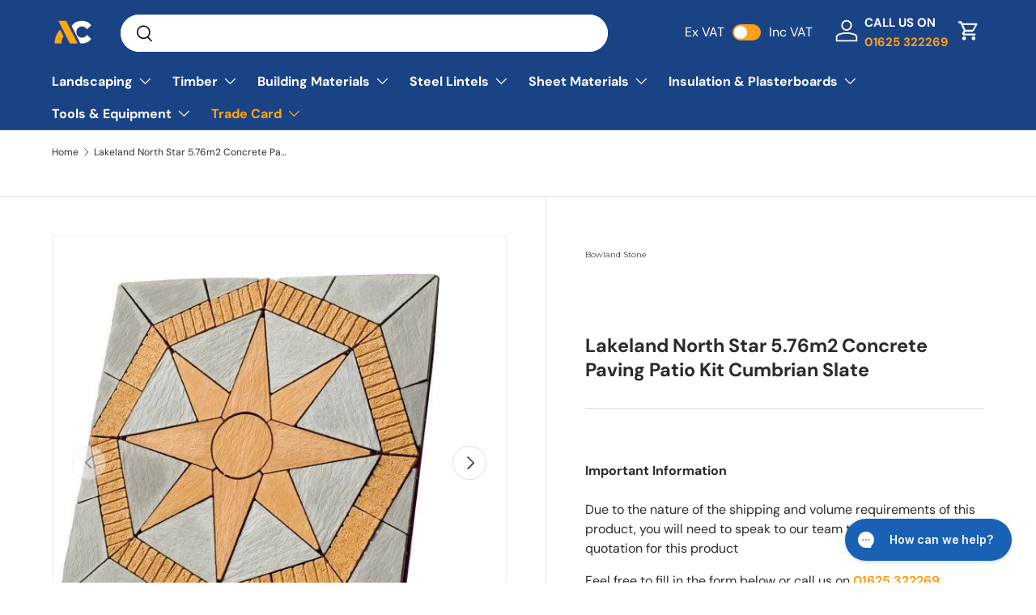

--- FILE ---
content_type: text/html; charset=utf-8
request_url: https://armstrongsupplies.co.uk/products/lakeland-north-star-patio-kit-gold
body_size: 41223
content:
<!doctype html>
<html class="no-js" lang="en" dir="ltr">
  <head>
    <script type="text/javascript">
    (function(c,l,a,r,i,t,y){
        c[a]=c[a]||function(){(c[a].q=c[a].q||[]).push(arguments)};
        t=l.createElement(r);t.async=1;t.src="https://www.clarity.ms/tag/"+i;
        y=l.getElementsByTagName(r)[0];y.parentNode.insertBefore(t,y);
    })(window, document, "clarity", "script", "mugevz409j");
</script>
    <meta name="google-site-verification" content="M0uKZkagEO42TLghuLJo2mIXP8MnE42LNYPfSlXI4N0" />
    <script>
      window.uetq = window.uetq || [];
      window.uetq.push('event', '', { revenue_value: Replace_with_Variable_Revenue_Function(), currency: 'GBP' });
    </script>

    <!-- Microsoft Ads Dynamic Remarketing -->
    <script>
        window.uetq = window.uetq || [];
      window.uetq.push('event', '',
      {'ecomm_prodid': 'shopify_GB_2295139696688_28832450281520',
       'ecomm_pagetype': 'product', });
    </script>

    <script
      async="async"
      type="text/javascript"
      src="https://svt.firstbits.com.br/script.js?shop=armstrong-supplies.myshopify.com"
    ></script>
    <!-- Google Tag Manager -->

     <!--<script type='text/javascript'>
window.__lo_site_id = 153637;

	(function() {
		var wa = document.createElement('script'); wa.type = 'text/javascript'; wa.async = true;
		wa.src = 'https://d10lpsik1i8c69.cloudfront.net/w.js';
		var s = document.getElementsByTagName('script')[0]; s.parentNode.insertBefore(wa, s);
	  })();
	</script>
      Lucky Orange snippet -->


    
    <script>
      (function (w, d, s, l, i) {
        w[l] = w[l] || [];
        w[l].push({ 'gtm.start': new Date().getTime(), event: 'gtm.js' });
        var f = d.getElementsByTagName(s)[0],
          j = d.createElement(s),
          dl = l != 'dataLayer' ? '&l=' + l : '';
        j.async = true;
        j.src = 'https://www.googletagmanager.com/gtm.js?id=' + i + dl;
        f.parentNode.insertBefore(j, f);
      })(window, document, 'script', 'dataLayer', 'GTM-KCWZ78R3');
    </script>
    <!-- End Google Tag Manager -->

    <meta name="google-site-verification" content="QmgVxdGaxG7_yLQMF8eoj-WbcuQ79l6BJu9Baeck9pM">

    <!-- Google tag (gtag.js) -->
    <script async src="https://www.googletagmanager.com/gtag/js?id=G-F90YX82GG4"></script>
    <script>
      window.dataLayer = window.dataLayer || [];
      function gtag() {
        dataLayer.push(arguments);
      }
      gtag('js', new Date());

      gtag('config', 'G-F90YX82GG4');
    </script>

    <!-- Global Site Tag (gtag.js) - Google AdWords: 7680396611 -->
    <script async src="https://www.googletagmanager.com/gtag/js?id=AW-847859589"></script>
    <script>
      window.dataLayer = window.dataLayer || [];
      function gtag() {
        dataLayer.push(arguments);
      }
      gtag('js', new Date());
      gtag('config', 'AW-847859589', { send_page_view: false });
    </script>

    <!-- TrustBox script -->
    <script type="text/javascript" src="//widget.trustpilot.com/bootstrap/v5/tp.widget.bootstrap.min.js" async></script>
    <!-- End TrustBox script -->

    <script>
      console.log('[TEMPLATE NAME]', 'product.poa');
    </script><meta charset="utf-8">
<meta name="viewport" content="width=device-width,initial-scale=1">
<title>Lakeland North Star 5.76m2 Concrete Paving Patio Kit Cumbrian Slate &ndash; Armstrong Cheshire</title><link rel="canonical" href="https://armstrongsupplies.co.uk/products/lakeland-north-star-patio-kit-gold"><link rel="icon" href="//armstrongsupplies.co.uk/cdn/shop/files/ACFAVICON.jpg?crop=center&height=48&v=1694686557&width=48" type="image/jpg">
  <link rel="apple-touch-icon" href="//armstrongsupplies.co.uk/cdn/shop/files/ACFAVICON.jpg?crop=center&height=180&v=1694686557&width=180"><meta name="description" content="The Lakeland Star Patio kits are the perfect feature to create a striking contemporary design and are available with or without corner infills purchased separately. Available in two colours, Cumbrian Slate and Portland. Call 01614682628 to order today!"><meta property="og:site_name" content="Armstrong Cheshire">
<meta property="og:url" content="https://armstrongsupplies.co.uk/products/lakeland-north-star-patio-kit-gold">
<meta property="og:title" content="Lakeland North Star 5.76m2 Concrete Paving Patio Kit Cumbrian Slate">
<meta property="og:type" content="product">
<meta property="og:description" content="The Lakeland Star Patio kits are the perfect feature to create a striking contemporary design and are available with or without corner infills purchased separately. Available in two colours, Cumbrian Slate and Portland. Call 01614682628 to order today!"><meta property="og:image" content="http://armstrongsupplies.co.uk/cdn/shop/products/lakeland-north-star-576m2-concrete-paving-patio-kit-cumbrian-slate-4580994.jpg?crop=center&height=1200&v=1769386752&width=1200">
  <meta property="og:image:secure_url" content="https://armstrongsupplies.co.uk/cdn/shop/products/lakeland-north-star-576m2-concrete-paving-patio-kit-cumbrian-slate-4580994.jpg?crop=center&height=1200&v=1769386752&width=1200">
  <meta property="og:image:width" content="600">
  <meta property="og:image:height" content="600"><meta property="og:price:amount" content="384.00">
  <meta property="og:price:currency" content="GBP"><meta name="twitter:card" content="summary_large_image">
<meta name="twitter:title" content="Lakeland North Star 5.76m2 Concrete Paving Patio Kit Cumbrian Slate">
<meta name="twitter:description" content="The Lakeland Star Patio kits are the perfect feature to create a striking contemporary design and are available with or without corner infills purchased separately. Available in two colours, Cumbrian Slate and Portland. Call 01614682628 to order today!">
<style data-shopify>
@font-face {
  font-family: "DM Sans";
  font-weight: 400;
  font-style: normal;
  font-display: swap;
  src: url("//armstrongsupplies.co.uk/cdn/fonts/dm_sans/dmsans_n4.ec80bd4dd7e1a334c969c265873491ae56018d72.woff2") format("woff2"),
       url("//armstrongsupplies.co.uk/cdn/fonts/dm_sans/dmsans_n4.87bdd914d8a61247b911147ae68e754d695c58a6.woff") format("woff");
}
@font-face {
  font-family: "DM Sans";
  font-weight: 700;
  font-style: normal;
  font-display: swap;
  src: url("//armstrongsupplies.co.uk/cdn/fonts/dm_sans/dmsans_n7.97e21d81502002291ea1de8aefb79170c6946ce5.woff2") format("woff2"),
       url("//armstrongsupplies.co.uk/cdn/fonts/dm_sans/dmsans_n7.af5c214f5116410ca1d53a2090665620e78e2e1b.woff") format("woff");
}
@font-face {
  font-family: "DM Sans";
  font-weight: 400;
  font-style: italic;
  font-display: swap;
  src: url("//armstrongsupplies.co.uk/cdn/fonts/dm_sans/dmsans_i4.b8fe05e69ee95d5a53155c346957d8cbf5081c1a.woff2") format("woff2"),
       url("//armstrongsupplies.co.uk/cdn/fonts/dm_sans/dmsans_i4.403fe28ee2ea63e142575c0aa47684d65f8c23a0.woff") format("woff");
}
@font-face {
  font-family: "DM Sans";
  font-weight: 700;
  font-style: italic;
  font-display: swap;
  src: url("//armstrongsupplies.co.uk/cdn/fonts/dm_sans/dmsans_i7.52b57f7d7342eb7255084623d98ab83fd96e7f9b.woff2") format("woff2"),
       url("//armstrongsupplies.co.uk/cdn/fonts/dm_sans/dmsans_i7.d5e14ef18a1d4a8ce78a4187580b4eb1759c2eda.woff") format("woff");
}
@font-face {
  font-family: "DM Sans";
  font-weight: 700;
  font-style: normal;
  font-display: swap;
  src: url("//armstrongsupplies.co.uk/cdn/fonts/dm_sans/dmsans_n7.97e21d81502002291ea1de8aefb79170c6946ce5.woff2") format("woff2"),
       url("//armstrongsupplies.co.uk/cdn/fonts/dm_sans/dmsans_n7.af5c214f5116410ca1d53a2090665620e78e2e1b.woff") format("woff");
}
@font-face {
  font-family: "DM Sans";
  font-weight: 700;
  font-style: normal;
  font-display: swap;
  src: url("//armstrongsupplies.co.uk/cdn/fonts/dm_sans/dmsans_n7.97e21d81502002291ea1de8aefb79170c6946ce5.woff2") format("woff2"),
       url("//armstrongsupplies.co.uk/cdn/fonts/dm_sans/dmsans_n7.af5c214f5116410ca1d53a2090665620e78e2e1b.woff") format("woff");
}
:root {
        --bg-color: 255 255 255 / 1.0;
        --bg-color-og: 255 255 255 / 1.0;
        --heading-color: 42 43 42;
        --text-color: 42 43 42;
        --text-color-og: 42 43 42;
        --scrollbar-color: 42 43 42;
        --link-color: 255 159 28;
        --link-color-og: 255 159 28;
        --star-color: 255 159 28;--swatch-border-color-default: 212 213 212;
          --swatch-border-color-active: 149 149 149;
          --swatch-card-size: 24px;
          --swatch-variant-picker-size: 64px;--color-scheme-1-bg: 255 0 0 / 1.0;
        --color-scheme-1-grad: linear-gradient(180deg, rgba(244, 244, 244, 1), rgba(244, 244, 244, 1) 100%);
        --color-scheme-1-heading: 42 43 42;
        --color-scheme-1-text: 255 255 255;
        --color-scheme-1-btn-bg: 255 169 22;
        --color-scheme-1-btn-text: 255 255 255;
        --color-scheme-1-btn-bg-hover: 255 188 72;--color-scheme-2-bg: 42 43 42 / 1.0;
        --color-scheme-2-grad: linear-gradient(225deg, rgba(51, 59, 67, 0.88) 8%, rgba(41, 47, 54, 1) 56%, rgba(20, 20, 20, 1) 92%);
        --color-scheme-2-heading: 255 169 22;
        --color-scheme-2-text: 255 255 255;
        --color-scheme-2-btn-bg: 255 169 22;
        --color-scheme-2-btn-text: 255 255 255;
        --color-scheme-2-btn-bg-hover: 255 188 72;--color-scheme-3-bg: 26 67 133 / 1.0;
        --color-scheme-3-grad: linear-gradient(46deg, rgba(255, 168, 14, 0) 4%, rgba(234, 73, 0, 0) 29%, rgba(26, 67, 133, 0) 55%);
        --color-scheme-3-heading: 255 159 28;
        --color-scheme-3-text: 255 255 255;
        --color-scheme-3-btn-bg: 255 255 255;
        --color-scheme-3-btn-text: 42 43 42;
        --color-scheme-3-btn-bg-hover: 231 231 231;

        --drawer-bg-color: 255 255 255 / 1.0;
        --drawer-text-color: 42 43 42;

        --panel-bg-color: 244 244 244 / 1.0;
        --panel-heading-color: 42 43 42;
        --panel-text-color: 42 43 42;

        --in-stock-text-color: 44 126 63;
        --low-stock-text-color: 210 134 26;
        --very-low-stock-text-color: 180 12 28;
        --no-stock-text-color: 119 119 119;

        --error-bg-color: 252 237 238;
        --error-text-color: 180 12 28;
        --success-bg-color: 232 246 234;
        --success-text-color: 44 126 63;
        --info-bg-color: 228 237 250;
        --info-text-color: 28 66 131;

        --heading-font-family: "DM Sans", sans-serif;
        --heading-font-style: normal;
        --heading-font-weight: 700;
        --heading-scale-start: 4;

        --navigation-font-family: "DM Sans", sans-serif;
        --navigation-font-style: normal;
        --navigation-font-weight: 700;--heading-text-transform: none;
--subheading-text-transform: none;
        --body-font-family: "DM Sans", sans-serif;
        --body-font-style: normal;
        --body-font-weight: 400;
        --body-font-size: 16;

        --section-gap: 48;
        --heading-gap: calc(8 * var(--space-unit));--grid-column-gap: 20px;--btn-bg-color: 26 67 133;
        --btn-bg-hover-color: 64 102 162;
        --btn-text-color: 255 255 255;
        --btn-bg-color-og: 26 67 133;
        --btn-text-color-og: 255 255 255;
        --btn-alt-bg-color: 255 255 255;
        --btn-alt-bg-alpha: 1.0;
        --btn-alt-text-color: 42 43 42;
        --btn-border-width: 2px;
        --btn-padding-y: 12px;

        
        --btn-border-radius: 28px;
        

        --btn-lg-border-radius: 50%;
        --btn-icon-border-radius: 50%;
        --input-with-btn-inner-radius: var(--btn-border-radius);

        --input-bg-color: 255 255 255 / 1.0;
        --input-text-color: 42 43 42;
        --input-border-width: 2px;
        --input-border-radius: 26px;
        --textarea-border-radius: 12px;
        --input-border-radius: 28px;
        --input-lg-border-radius: 34px;
        --input-bg-color-diff-3: #f7f7f7;
        --input-bg-color-diff-6: #f0f0f0;

        --modal-border-radius: 16px;
        --modal-overlay-color: 0 0 0;
        --modal-overlay-opacity: 0.4;
        --drawer-border-radius: 16px;
        --overlay-border-radius: 0px;--custom-label-bg-color: 13 44 84;
        --custom-label-text-color: 255 255 255;--sale-label-bg-color: 170 17 85;
        --sale-label-text-color: 255 255 255;--sold-out-label-bg-color: 42 43 42;
        --sold-out-label-text-color: 255 255 255;--new-label-bg-color: 127 184 0;
        --new-label-text-color: 255 255 255;--preorder-label-bg-color: 0 166 237;
        --preorder-label-text-color: 255 255 255;

        --page-width: 1200px;
        --gutter-sm: 20px;
        --gutter-md: 32px;
        --gutter-lg: 64px;

        --payment-terms-bg-color: #ffffff;

        --coll-card-bg-color: #F9F9F9;
        --coll-card-border-color: #f2f2f2;--blend-bg-color: #f4f4f4;

        --reading-width: 48em;
      }

      @media (max-width: 769px) {
        :root {
          --reading-width: 36em;
        }
      }</style>

    <link rel="stylesheet" href="//armstrongsupplies.co.uk/cdn/shop/t/72/assets/main.css?v=94531359787334392331742812552">
    <script src="//armstrongsupplies.co.uk/cdn/shop/t/72/assets/main.js?v=3117447031751534831721636573" defer="defer"></script><link
        rel="preload"
        href="//armstrongsupplies.co.uk/cdn/fonts/dm_sans/dmsans_n4.ec80bd4dd7e1a334c969c265873491ae56018d72.woff2"
        as="font"
        type="font/woff2"
        crossorigin
        fetchpriority="high"
      ><link
        rel="preload"
        href="//armstrongsupplies.co.uk/cdn/fonts/dm_sans/dmsans_n7.97e21d81502002291ea1de8aefb79170c6946ce5.woff2"
        as="font"
        type="font/woff2"
        crossorigin
        fetchpriority="high"
      ><script>window.performance && window.performance.mark && window.performance.mark('shopify.content_for_header.start');</script><meta name="google-site-verification" content="QmgVxdGaxG7_yLQMF8eoj-WbcuQ79l6BJu9Baeck9pM">
<meta name="facebook-domain-verification" content="b4v2wfb1quj32kzd33nc2t230vy2zx">
<meta id="shopify-digital-wallet" name="shopify-digital-wallet" content="/21145867/digital_wallets/dialog">
<meta name="shopify-checkout-api-token" content="a3755d0fb14cff5d30f96768ec1a1f57">
<meta id="in-context-paypal-metadata" data-shop-id="21145867" data-venmo-supported="false" data-environment="production" data-locale="en_US" data-paypal-v4="true" data-currency="GBP">
<link rel="alternate" type="application/json+oembed" href="https://armstrongsupplies.co.uk/products/lakeland-north-star-patio-kit-gold.oembed">
<script async="async" src="/checkouts/internal/preloads.js?locale=en-GB"></script>
<script id="shopify-features" type="application/json">{"accessToken":"a3755d0fb14cff5d30f96768ec1a1f57","betas":["rich-media-storefront-analytics"],"domain":"armstrongsupplies.co.uk","predictiveSearch":true,"shopId":21145867,"locale":"en"}</script>
<script>var Shopify = Shopify || {};
Shopify.shop = "armstrong-supplies.myshopify.com";
Shopify.locale = "en";
Shopify.currency = {"active":"GBP","rate":"1.0"};
Shopify.country = "GB";
Shopify.theme = {"name":"ADP Product Page","id":143777136896,"schema_name":"Enterprise","schema_version":"1.2.1","theme_store_id":null,"role":"main"};
Shopify.theme.handle = "null";
Shopify.theme.style = {"id":null,"handle":null};
Shopify.cdnHost = "armstrongsupplies.co.uk/cdn";
Shopify.routes = Shopify.routes || {};
Shopify.routes.root = "/";</script>
<script type="module">!function(o){(o.Shopify=o.Shopify||{}).modules=!0}(window);</script>
<script>!function(o){function n(){var o=[];function n(){o.push(Array.prototype.slice.apply(arguments))}return n.q=o,n}var t=o.Shopify=o.Shopify||{};t.loadFeatures=n(),t.autoloadFeatures=n()}(window);</script>
<script id="shop-js-analytics" type="application/json">{"pageType":"product"}</script>
<script defer="defer" async type="module" src="//armstrongsupplies.co.uk/cdn/shopifycloud/shop-js/modules/v2/client.init-shop-cart-sync_BT-GjEfc.en.esm.js"></script>
<script defer="defer" async type="module" src="//armstrongsupplies.co.uk/cdn/shopifycloud/shop-js/modules/v2/chunk.common_D58fp_Oc.esm.js"></script>
<script defer="defer" async type="module" src="//armstrongsupplies.co.uk/cdn/shopifycloud/shop-js/modules/v2/chunk.modal_xMitdFEc.esm.js"></script>
<script type="module">
  await import("//armstrongsupplies.co.uk/cdn/shopifycloud/shop-js/modules/v2/client.init-shop-cart-sync_BT-GjEfc.en.esm.js");
await import("//armstrongsupplies.co.uk/cdn/shopifycloud/shop-js/modules/v2/chunk.common_D58fp_Oc.esm.js");
await import("//armstrongsupplies.co.uk/cdn/shopifycloud/shop-js/modules/v2/chunk.modal_xMitdFEc.esm.js");

  window.Shopify.SignInWithShop?.initShopCartSync?.({"fedCMEnabled":true,"windoidEnabled":true});

</script>
<script>(function() {
  var isLoaded = false;
  function asyncLoad() {
    if (isLoaded) return;
    isLoaded = true;
    var urls = ["","","https:\/\/cdn.calconic.com\/static\/js\/calconic.cart.min.js?shop=armstrong-supplies.myshopify.com","https:\/\/ecommplugins-scripts.trustpilot.com\/v2.1\/js\/header.min.js?settings=eyJrZXkiOiJuVnRCbUpVdGFJN3NxTTBQIiwicyI6Im5vbmUifQ==\u0026shop=armstrong-supplies.myshopify.com","https:\/\/ecommplugins-trustboxsettings.trustpilot.com\/armstrong-supplies.myshopify.com.js?settings=1680382157056\u0026shop=armstrong-supplies.myshopify.com","https:\/\/trust.conversionbear.com\/script?app=trust_badge\u0026shop=armstrong-supplies.myshopify.com","https:\/\/stores.enzuzo.com\/apps\/enzuzo\/static\/js\/__enzuzo-cookiebar.js?uuid=7c597452-48d5-11ee-b08e-4f841d5fb1f8\u0026shop=armstrong-supplies.myshopify.com","https:\/\/static.klaviyo.com\/onsite\/js\/klaviyo.js?company_id=W4Ge8X\u0026shop=armstrong-supplies.myshopify.com","\/\/cdn.shopify.com\/proxy\/45feb7fff0d86aa1bb9b6d07d792bbb1d9b5c310f46fa7d485e22e3f5728f485\/d1639lhkj5l89m.cloudfront.net\/js\/storefront\/uppromote.js?shop=armstrong-supplies.myshopify.com\u0026sp-cache-control=cHVibGljLCBtYXgtYWdlPTkwMA","","https:\/\/dr4qe3ddw9y32.cloudfront.net\/awin-shopify-integration-code.js?aid=121336\u0026v=shopifyApp_5.2.5\u0026ts=1766796940226\u0026shop=armstrong-supplies.myshopify.com"];
    for (var i = 0; i < urls.length; i++) {
      var s = document.createElement('script');
      s.type = 'text/javascript';
      s.async = true;
      s.src = urls[i];
      var x = document.getElementsByTagName('script')[0];
      x.parentNode.insertBefore(s, x);
    }
  };
  if(window.attachEvent) {
    window.attachEvent('onload', asyncLoad);
  } else {
    window.addEventListener('load', asyncLoad, false);
  }
})();</script>
<script id="__st">var __st={"a":21145867,"offset":0,"reqid":"86485e62-baf6-416e-9d73-039eb29e004f-1769401435","pageurl":"armstrongsupplies.co.uk\/products\/lakeland-north-star-patio-kit-gold","u":"5661e7eecfee","p":"product","rtyp":"product","rid":2295139696688};</script>
<script>window.ShopifyPaypalV4VisibilityTracking = true;</script>
<script id="captcha-bootstrap">!function(){'use strict';const t='contact',e='account',n='new_comment',o=[[t,t],['blogs',n],['comments',n],[t,'customer']],c=[[e,'customer_login'],[e,'guest_login'],[e,'recover_customer_password'],[e,'create_customer']],r=t=>t.map((([t,e])=>`form[action*='/${t}']:not([data-nocaptcha='true']) input[name='form_type'][value='${e}']`)).join(','),a=t=>()=>t?[...document.querySelectorAll(t)].map((t=>t.form)):[];function s(){const t=[...o],e=r(t);return a(e)}const i='password',u='form_key',d=['recaptcha-v3-token','g-recaptcha-response','h-captcha-response',i],f=()=>{try{return window.sessionStorage}catch{return}},m='__shopify_v',_=t=>t.elements[u];function p(t,e,n=!1){try{const o=window.sessionStorage,c=JSON.parse(o.getItem(e)),{data:r}=function(t){const{data:e,action:n}=t;return t[m]||n?{data:e,action:n}:{data:t,action:n}}(c);for(const[e,n]of Object.entries(r))t.elements[e]&&(t.elements[e].value=n);n&&o.removeItem(e)}catch(o){console.error('form repopulation failed',{error:o})}}const l='form_type',E='cptcha';function T(t){t.dataset[E]=!0}const w=window,h=w.document,L='Shopify',v='ce_forms',y='captcha';let A=!1;((t,e)=>{const n=(g='f06e6c50-85a8-45c8-87d0-21a2b65856fe',I='https://cdn.shopify.com/shopifycloud/storefront-forms-hcaptcha/ce_storefront_forms_captcha_hcaptcha.v1.5.2.iife.js',D={infoText:'Protected by hCaptcha',privacyText:'Privacy',termsText:'Terms'},(t,e,n)=>{const o=w[L][v],c=o.bindForm;if(c)return c(t,g,e,D).then(n);var r;o.q.push([[t,g,e,D],n]),r=I,A||(h.body.append(Object.assign(h.createElement('script'),{id:'captcha-provider',async:!0,src:r})),A=!0)});var g,I,D;w[L]=w[L]||{},w[L][v]=w[L][v]||{},w[L][v].q=[],w[L][y]=w[L][y]||{},w[L][y].protect=function(t,e){n(t,void 0,e),T(t)},Object.freeze(w[L][y]),function(t,e,n,w,h,L){const[v,y,A,g]=function(t,e,n){const i=e?o:[],u=t?c:[],d=[...i,...u],f=r(d),m=r(i),_=r(d.filter((([t,e])=>n.includes(e))));return[a(f),a(m),a(_),s()]}(w,h,L),I=t=>{const e=t.target;return e instanceof HTMLFormElement?e:e&&e.form},D=t=>v().includes(t);t.addEventListener('submit',(t=>{const e=I(t);if(!e)return;const n=D(e)&&!e.dataset.hcaptchaBound&&!e.dataset.recaptchaBound,o=_(e),c=g().includes(e)&&(!o||!o.value);(n||c)&&t.preventDefault(),c&&!n&&(function(t){try{if(!f())return;!function(t){const e=f();if(!e)return;const n=_(t);if(!n)return;const o=n.value;o&&e.removeItem(o)}(t);const e=Array.from(Array(32),(()=>Math.random().toString(36)[2])).join('');!function(t,e){_(t)||t.append(Object.assign(document.createElement('input'),{type:'hidden',name:u})),t.elements[u].value=e}(t,e),function(t,e){const n=f();if(!n)return;const o=[...t.querySelectorAll(`input[type='${i}']`)].map((({name:t})=>t)),c=[...d,...o],r={};for(const[a,s]of new FormData(t).entries())c.includes(a)||(r[a]=s);n.setItem(e,JSON.stringify({[m]:1,action:t.action,data:r}))}(t,e)}catch(e){console.error('failed to persist form',e)}}(e),e.submit())}));const S=(t,e)=>{t&&!t.dataset[E]&&(n(t,e.some((e=>e===t))),T(t))};for(const o of['focusin','change'])t.addEventListener(o,(t=>{const e=I(t);D(e)&&S(e,y())}));const B=e.get('form_key'),M=e.get(l),P=B&&M;t.addEventListener('DOMContentLoaded',(()=>{const t=y();if(P)for(const e of t)e.elements[l].value===M&&p(e,B);[...new Set([...A(),...v().filter((t=>'true'===t.dataset.shopifyCaptcha))])].forEach((e=>S(e,t)))}))}(h,new URLSearchParams(w.location.search),n,t,e,['guest_login'])})(!0,!0)}();</script>
<script integrity="sha256-4kQ18oKyAcykRKYeNunJcIwy7WH5gtpwJnB7kiuLZ1E=" data-source-attribution="shopify.loadfeatures" defer="defer" src="//armstrongsupplies.co.uk/cdn/shopifycloud/storefront/assets/storefront/load_feature-a0a9edcb.js" crossorigin="anonymous"></script>
<script data-source-attribution="shopify.dynamic_checkout.dynamic.init">var Shopify=Shopify||{};Shopify.PaymentButton=Shopify.PaymentButton||{isStorefrontPortableWallets:!0,init:function(){window.Shopify.PaymentButton.init=function(){};var t=document.createElement("script");t.src="https://armstrongsupplies.co.uk/cdn/shopifycloud/portable-wallets/latest/portable-wallets.en.js",t.type="module",document.head.appendChild(t)}};
</script>
<script data-source-attribution="shopify.dynamic_checkout.buyer_consent">
  function portableWalletsHideBuyerConsent(e){var t=document.getElementById("shopify-buyer-consent"),n=document.getElementById("shopify-subscription-policy-button");t&&n&&(t.classList.add("hidden"),t.setAttribute("aria-hidden","true"),n.removeEventListener("click",e))}function portableWalletsShowBuyerConsent(e){var t=document.getElementById("shopify-buyer-consent"),n=document.getElementById("shopify-subscription-policy-button");t&&n&&(t.classList.remove("hidden"),t.removeAttribute("aria-hidden"),n.addEventListener("click",e))}window.Shopify?.PaymentButton&&(window.Shopify.PaymentButton.hideBuyerConsent=portableWalletsHideBuyerConsent,window.Shopify.PaymentButton.showBuyerConsent=portableWalletsShowBuyerConsent);
</script>
<script data-source-attribution="shopify.dynamic_checkout.cart.bootstrap">document.addEventListener("DOMContentLoaded",(function(){function t(){return document.querySelector("shopify-accelerated-checkout-cart, shopify-accelerated-checkout")}if(t())Shopify.PaymentButton.init();else{new MutationObserver((function(e,n){t()&&(Shopify.PaymentButton.init(),n.disconnect())})).observe(document.body,{childList:!0,subtree:!0})}}));
</script>
<link id="shopify-accelerated-checkout-styles" rel="stylesheet" media="screen" href="https://armstrongsupplies.co.uk/cdn/shopifycloud/portable-wallets/latest/accelerated-checkout-backwards-compat.css" crossorigin="anonymous">
<style id="shopify-accelerated-checkout-cart">
        #shopify-buyer-consent {
  margin-top: 1em;
  display: inline-block;
  width: 100%;
}

#shopify-buyer-consent.hidden {
  display: none;
}

#shopify-subscription-policy-button {
  background: none;
  border: none;
  padding: 0;
  text-decoration: underline;
  font-size: inherit;
  cursor: pointer;
}

#shopify-subscription-policy-button::before {
  box-shadow: none;
}

      </style>
<script id="sections-script" data-sections="header,footer" defer="defer" src="//armstrongsupplies.co.uk/cdn/shop/t/72/compiled_assets/scripts.js?v=56825"></script>
<script>window.performance && window.performance.mark && window.performance.mark('shopify.content_for_header.end');</script>
<link rel="stylesheet" href="//armstrongsupplies.co.uk/cdn/shop/t/72/assets/adp.css?v=76850211967524741191723799187">
    <script>
      document.documentElement.className = document.documentElement.className.replace('no-js', 'js');
    </script>
<link rel="preconnect" href="https://fonts.googleapis.com">
<link rel="preconnect" href="https://fonts.gstatic.com" crossorigin>
<link href="https://fonts.googleapis.com/css2?family=Montserrat:ital,wght@0,100..900;1,100..900&display=swap" rel="stylesheet"><!-- CC Custom Head Start --><!-- CC Custom Head End -->





    <script type="text/javascript">
    var pdIsProduct = false;
  	var pdProductID = 0;
  	var pdProductVendor = '';
  	var pdProductTags = [];
  	var pdProductCollections = [];
  	
  	    pdIsProduct = true;
  		pdProductID = '2295139696688';
  		pdProductVendor = 'Bowland Stone';
		
          	pdProductTags.push('bowland-stone');
        
		
			pdProductCollections.push('402065785088');
		
			pdProductCollections.push('139635261488');
		
    
</script>

	<div style="display:none">
      	<div class="pdProductDescription"><p>Pack Covers an area of 5.76m2 and includes;</p>
<ul>
<li>5.76m2 Diameter in Cumbrian Slate Lakeland North Star </li>
</ul>
<p>The Lakeland Star Patio kits are the perfect feature to create a striking contemporary design and are available with or without c<span>orner infills purchased separately. </span></p>
<p>Available in two colours, Cumbrian Slate and Portland Grey </p>
<p><br></p></div>
      	<div class="pdProductVendor">Bowland Stone</div>
      	<div class="pdProductType">Paving</div>
      	<div class="pdProductOptions">
          	
      	</div>
        <div class="pdProductVariants">
          	
      	</div>
      </div>

<style>
#pdTabs, #pdTabs .pdTabClass, #pdTabs .tabButton, #pdTabs .tabButton span, #pdTabs .tab, #pdTabs .tab .content {
    all: unset;
}
#pdTabs {
    margin-top: 20px;
  	margin-bottom: 20px;
  	display: block;
}
@-webkit-keyframes showTab{
    from{
        opacity:0;
      -webkit-transform:translateY(10px);transform:translateY(10px)
    }to{
         opacity:1;
      -webkit-transform:translateY(0);transform:translateY(0)
     }
}
@keyframes showTab{
    from{
        opacity:0;
      -webkit-transform:translateY(10px);transform:translateY(10px)
    }to{
         opacity:1;
      -webkit-transform:translateY(0);transform:translateY(0)
     }
}
#pdTabs >button{width:100%;font-family:inherit;font-size:100%;margin:0;outline:0;border:0;vertical-align:baseline;-webkit-box-sizing:border-box;box-sizing:border-box;background:transparent}
#pdTabs >.tabButton{display:block;margin-top:1px;background:#5a5243;color:#f5f5f5;text-align:center;-webkit-transition:all 0ms ease-in-out;transition:all 0ms ease-in-out}
#pdTabs >input{display:none}
#pdTabs >input:checked+label+.tab{display:block;width:100%}
#pdTabs >input:checked+label+.tab>.content{-webkit-animation:showTab 250ms ease-in-out;animation:showTab 250ms ease-in-out}
#pdTabs >.tab{background:#fff;display:none}
#pdTabs {display:-webkit-box;display:-webkit-flex;display:-ms-flexbox;display:flex;-webkit-flex-wrap:wrap;-ms-flex-wrap:wrap;flex-wrap:wrap}
#pdTabs >.tabButton{-webkit-box-ordinal-group:2;-webkit-order:1;-ms-flex-order:1;order:1;-webkit-box-align:start;-webkit-align-items:flex-start;-ms-flex-align:start;align-items:flex-start;cursor:pointer}
#pdTabs >input:checked+label{background:#fff;color:#5a5243}
#pdTabs >.tab{-webkit-box-ordinal-group:3;-webkit-order:2;-ms-flex-order:2;order:2}
#pdTabs h1 {
    font-size: 70px; font-family: 'Fredoka One', cursive; text-align: center; color: #5a5243;
}
#pdTabs h1 sup {
    font-size: 14px; margin-left: -20px; display: inline-block; line-height: 1;
}
#pdTabs h2 {
    font-size: 22px; text-align: center; margin: -7px 0 80px 0; padding: 5px 5px 6px 5px; display: inline-block; line-height: 30px;
    border-bottom: 1px solid #5a5243; border-top: 1px solid #5a5243;
}
#pdTabs .tabButton {
    font-size: 14px;
    font-weight: normal;
    padding: 15px 20px;
    z-index: 0;
    position:relative;
    -webkit-border-bottom-left-radius: 0 !important;
    -moz-border-bottom-left-radius: 0 !important;
    border-bottom-left-radius: 0 !important;
    -webkit-border-bottom-right-radius: 0 !important;
    -moz-border-bottom-right-radius: 0 !important;
    border-bottom-right-radius: 0 !important;
}
#pdTabs .tabButton.active {
    border-bottom:none !important;
    z-index: 2;
}
#pdTabs .tabButton:not(:first-of-type) {
    margin-left: -1px !important;
}
#pdTabs .tab {
    padding: 20px;
    text-align: left;
    margin-top: -1px;
    -webkit-border-top-left-radius: 0 !important;
    -moz-border-top-left-radius: 0 !important;
    border-top-left-radius: 0 !important;
    z-index: 1;
}
#pdAccordeons, #pdAccordeons .pdAccordionClass, #pdAccordeons .accordeonButton, #pdAccordeons .accordeonButton .pdAccordionTitle, #pdAccordeons .accordeonButton .pdAccordionUnderlineClass, #pdAccordeons .accordeon, #pdAccordeons .accordeon .content {
    all: unset;
}
#pdAccordeons {
    margin-top: 20px;
  	margin-bottom: 20px;
  	display: block;
}
@-webkit-keyframes showAccordeon{
    from{
        opacity:0;-webkit-transform:translateY(10px);transform:translateY(10px)
    }to{
         opacity:1;-webkit-transform:translateY(0);transform:translateY(0)
     }
}
@keyframes showAccordeon{
    from{
        opacity:0;-webkit-transform:translateY(10px);transform:translateY(10px)
    }to{
         opacity:1;-webkit-transform:translateY(0);transform:translateY(0)
     }
}
#pdAccordeons >button{width:100%;font-family:inherit;font-size:100%;margin:0;outline:0;border:0;vertical-align:baseline;-webkit-box-sizing:border-box;box-sizing:border-box;background:transparent}
#pdAccordeons >.accordeonButton{display:block;margin-top:1px;background:#5a5243;color:#f5f5f5;text-align:center;-webkit-transition:all 250ms ease-in-out;transition:all 250ms ease-in-out}
#pdAccordeons >input{display:none}
#pdAccordeons >input:checked+label+.accordeon>.content{-webkit-animation:showAccordeon 250ms ease-in-out;animation:showAccordeon 250ms ease-in-out}
#pdAccordeons >.accordeon{background:#fff;display:none}
#pdAccordeons h1 {
    font-size: 70px; font-family: 'Fredoka One', cursive; text-align: center; color: #5a5243;
}
#pdAccordeons h1 sup {
    font-size: 14px; margin-left: -20px; display: inline-block; line-height: 1;
}
#pdAccordeons h2 {
    font-size: 22px; text-align: center; margin: -7px 0 80px 0; padding: 5px 5px 6px 5px; display: inline-block; line-height: 30px;
    border-bottom: 1px solid #5a5243; border-top: 1px solid #5a5243;
}
#pdAccordeons .accordeonButton {
    font-size: 14px;
    font-weight: normal;
    padding: 15px 20px;
    cursor:pointer;
    position:relative;
}
#pdAccordeons .accordeonButton.active {}
#pdAccordeons .accordeon {
    padding: 20px;
    text-align: left;
    margin-top: -1px;
    display:none;
}
#pdAccordeons .accordeon.active {
    display:block;
}
#pdAccordeons .triangle-top,#pdAccordeons .triangle-bottom{
    width: 0;
    height: 0;
    margin: 8px auto;
    float: right;
}
#pdAccordeons .triangle-top,#pdAccordeons .triangle-bottom{
    border-left: 5px solid transparent;
    border-right: 5px solid transparent;
}
#pdAccordeons .triangle-top {
    border-bottom: 6px solid black;
}
#pdAccordeons .triangle-bottom{
    border-top: 6px solid black;
}
.pdSeparateTab {
  	margin: 20px
}
.pdSeparateTabTitle {
  	font-weight: bold;
}
</style>
<script type="text/javascript">var pd_tabs=[{"id":929,"title":"Product Description","type":1,"contentType":1,"insideWidget":1,"planID":1,"selectedProducts":[],"selectedCollections":[],"selectedTags":[],"selectedVendors":[]},{"id":2639,"title":"Offloading","type":2,"contentType":2,"insideWidget":1,"planID":1,"selectedProducts":[{"value_id":"8183043883264"}],"selectedCollections":[],"selectedTags":[],"selectedVendors":[{"value_id":"Bowland Stone"}]},{"id":2640,"title":"Landscaping Delivery Time","type":2,"contentType":1,"insideWidget":1,"planID":2,"selectedProducts":[],"selectedCollections":[],"selectedTags":[],"selectedVendors":[{"value_id":"Bowland Stone"}]},{"id":2655,"title":"Tail Lift Offloading","type":2,"contentType":2,"insideWidget":1,"planID":2,"selectedProducts":[],"selectedCollections":[{"value_id":"29835624481"},{"value_id":"20098351137"}],"selectedTags":[],"selectedVendors":[]},{"id":931,"title":"FAQ","type":2,"contentType":1,"insideWidget":1,"planID":1,"selectedProducts":[{"value_id":"6237340336307"}],"selectedCollections":[],"selectedTags":[],"selectedVendors":[]},{"id":2649,"title":"Timber Regularising","type":2,"contentType":1,"insideWidget":1,"planID":2,"selectedProducts":[],"selectedCollections":[{"value_id":"218485424291"},{"value_id":"218024083619"},{"value_id":"219394965667"},{"value_id":"219396341923"},{"value_id":"248595546291"}],"selectedTags":[],"selectedVendors":[]},{"id":2650,"title":"Timber Delivery Information","type":2,"contentType":1,"insideWidget":1,"planID":2,"selectedProducts":[],"selectedCollections":[{"value_id":"218485424291"},{"value_id":"218024083619"},{"value_id":"219394965667"},{"value_id":"219396341923"}],"selectedTags":[],"selectedVendors":[]},{"id":2656,"title":"Crane Offloading","type":2,"contentType":1,"insideWidget":1,"planID":2,"selectedProducts":[],"selectedCollections":[{"value_id":"29835624481"},{"value_id":"20098351137"}],"selectedTags":[],"selectedVendors":[]},{"id":2758,"title":"Catnic Price List","type":2,"contentType":2,"insideWidget":1,"planID":2,"selectedProducts":[],"selectedCollections":[{"value_id":"20098547745"}],"selectedTags":[],"selectedVendors":[]},{"id":2759,"title":"Catnic Lintel Selector","type":2,"contentType":2,"insideWidget":1,"planID":2,"selectedProducts":[],"selectedCollections":[{"value_id":"20098547745"}],"selectedTags":[],"selectedVendors":[]}];var pd_design={"id":162,"id_shop":264,"display_type_desktop":"accordion","display_type_touch":"accordion","tabs_position":3,"tabs_own_position_path":"#product-media > media-gallery > div.media-gallery__thumbs.hidden.md\\:block.no-js-hidden > ul","inherit_fonts":1,"bold_titles":1,"titles_font_size":14,"title_color":"{\"hue\":360,\"saturation\":1,\"brightness\":0}","title_underline_color":"{\"hue\":217,\"saturation\":0.7939,\"brightness\":0.5136999999999999,\"alpha\":1}","background_color":"{\"hue\":360,\"saturation\":0,\"brightness\":1}","border_color":"{\"hue\":217,\"saturation\":0.7939,\"brightness\":0.5136999999999999,\"alpha\":1}","show_borders":1,"radius_size":5,"rounded_corners":1,"active_section_bold_title":1,"active_section_title_color":"{\"hue\":217,\"saturation\":0.7939,\"brightness\":0.5136999999999999,\"alpha\":1}","active_section_background_color":"{\"hue\":360,\"saturation\":0,\"brightness\":1}","active_section_border_color":"{\"hue\":217,\"saturation\":0.7939,\"brightness\":0.5136999999999999,\"alpha\":1}","active_section_is_underlined":1,"active_section_is_higher":1,"distance_between_sections":"5","created_at":"2022-02-11T10:55:19.000000Z","updated_at":"2023-11-09T13:45:32.000000Z","accordeon_position":1,"accordeon_own_position_path":"form[action*=\"\/cart\/add\"]","accordeon_inherit_fonts":1,"accordeon_bold_titles":1,"accordeon_titles_font_size":13,"accordeon_title_color":"{\"hue\":360,\"saturation\":1,\"brightness\":0}","accordeon_title_underline_color":"{\"hue\":217,\"saturation\":0.7939,\"brightness\":0.5136999999999999,\"alpha\":1}","accordeon_background_color":"{\"hue\":360,\"saturation\":0,\"brightness\":1}","accordeon_border_color":"{\"hue\":217,\"saturation\":0.7939,\"brightness\":0.5136999999999999,\"alpha\":1}","accordeon_show_borders":1,"accordeon_rounded_corners":1,"accordeon_has_arrows":1,"accordeon_arrows_color":"{\"hue\":360,\"saturation\":1,\"brightness\":0}","accordeon_active_section_bold_title":1,"accordeon_active_section_title_color":"{\"hue\":217,\"saturation\":0.7939,\"brightness\":0.5136999999999999,\"alpha\":1}","accordeon_active_section_background_color":"{\"hue\":360,\"saturation\":0,\"brightness\":1}","accordeon_active_section_is_underlined":1,"accordeon_distance_between_sections":5,"accordeon_radius_size":5,"accordeon_active_section_border_color":"{\"hue\":0,\"saturation\":0,\"brightness\":82.75}"}</script><div style="display:none" id="pdTabsContents"><div data-tab-id="929"><p>{PRODUCT_DESCRIPTION}</p></div><div data-tab-id="2639"><a href="#lightbox-img"><img src="https://cdn.shopify.com/s/files/1/2114/5867/files/Delivery_Image-VGfCWxeA9-transformed_1.jpg?v=1681916502" alt="Delivery Image" width="100%"></a></div><div data-tab-id="2640"><p>Delivery is free to Mainland England and Wales. Deliveries are chargable to Scotland.</p>
<p>Once the order is placed, our courier will call you within 3 working days to arrange a delivery date. If you do not hear from the courier within 3 days, please get in touch with us. The majority of deliveries are made within 7 days, occasionally a little longer during peak periods.&nbsp;</p>
<div>Deliveries are made between 08:00&nbsp;<span class="il">and</span>&nbsp;18:00 on the day, we request the driver calls you one hour before with an advised time.&nbsp;</div>
<div>&nbsp;</div>
<div>Delivery is made via a kerbside tail lift lorry, we cannot deliver to sloping ground as the tail lift must be able to lay flat.&nbsp;</div>
<div>The road must be wide enough for a lorry to fit down&nbsp;<span class="il">and</span>&nbsp;free from obstruction, if there are any access restrictions, please contact us.&nbsp;</div>
<div>&nbsp;</div>
<div><strong>Deliveries must be signed for, please report any damages to us within 24 hours.&nbsp;</strong></div>
<p>&nbsp;</p>
<p>&nbsp;</p></div><div data-tab-id="2655"><h4>We offer all bricks with a tail lift offloading service, Please familiarise yourself with the information below.&nbsp;</br> 
Crane offloading is available as a premium service for some bricks.</h4>

 <a href="#lightbox-img"><img src="https://cdn.shopify.com/s/files/1/2114/5867/files/Delivery_Image-VGfCWxeA9-transformed_1.jpg?v=1681916502" alt="Delivery Image" width="100%"></a></div><div data-tab-id="931"><p>FAQ</p></div><div data-tab-id="2649"><p>All of our C16 and C24 graded timber is regularised</p>
<p>Regularised timber is timber that has been processed to have a uniform shape and size. This means that the wood has been sawn and planed to remove any irregularities and ensure that each piece of wood has consistent dimensions. Regularised timber is often used in construction, particularly in the framing of buildings, as it is easier to work with and can be more efficiently installed than irregularly shaped timber.</p></div><div data-tab-id="2650"><p>We have one of the largest ranges of timber lengths, dimensions and grades available to buy online.&nbsp;</p>
<p>The variation you require will determine the exact lead time and delivery method.&nbsp;</p>
<p>Most orders arrive within 3-4 days, the maximum is 7 days. Please get in touch before you order if you need a specifc delivery date.&nbsp;</p>
<p>Delivery charges vary by postcode. To find out the delivery charge, add the item(s) you require to your basket and select CALCULATE SHIPPING at the bottom of the page.</p>
<p>Some orders are delivered on our own vehicles based in Leicestershire and Cheshire. We also use carriers including Yodel and Tuffnells. For some sizes and locations we use regional distributors.&nbsp;</p>
<p>&nbsp;</p>
<p>&nbsp;</p>
<p>&nbsp;</p></div><div data-tab-id="2656"><p>If you'd prefer crane offloading rather than tail lift vehicle offloading for your brick order then this service is available for the majority of bricks that we sell.&nbsp; Charges are shown at checkout.</p>
<p>For deliveries of less than 6 packs then Taillift offloading is normally a more cost effective option&nbsp;</p></div><div data-tab-id="2758">Downloadable information can be found here:<br><a href="https://cdn.shopify.com/s/files/1/2114/5867/files/Catnic_Lintels-Price-List-082022_1.pdf?v=1689855338" target="_blank">
    <img src="https://cdn.shopify.com/s/files/1/2114/5867/files/Screenshot_2023-07-20_at_13-26-38_Catnic_Lintels-Price-List-082022_1_.pdf.png?v=1689856062" alt="Catnic Lintels Price List" width="100%"></div><div data-tab-id="2759">Armstrong Cheshire supply the full range of Catnic Lintels. If you don't see the lintel you need on our website, choose from the Catnic Lintel Selector Brochure and give us a call 01625 322269

<p>Downloadable information can be found here:<br>
<a href="https://cdn.shopify.com/s/files/1/2114/5867/files/Catnic_Lintel-Brochure_FINAL-AW-September-2022_Digital.pdf?v=1689857129" target="_blank">
    <img src="https://cdn.shopify.com/s/files/1/2114/5867/files/Screenshot_2023-07-20_at_13-47-26_Catnic_Lintel-Brochure_FINAL-AW-September-2022_Digital.pdf.png?v=1689857290" alt="Catnic Lintels Product List" width="100%">
</a></div></div>

  <!-- BEGIN app block: shopify://apps/pro-tabs-products-tabs-maker/blocks/app-block/5440be9b-4ae6-4016-8200-10ce3369b9e7 -->
    <!-- BEGIN app snippet: init --><script type="text/javascript">
    var pdIsProduct = false;
    var pdProductID = 0;
    var pdProductVendor = '';
    var pdProductTags = [];
    var pdProductCollections = [];
    
        pdIsProduct = true;
        pdProductID = '2295139696688';
        pdProductVendor = 'Bowland Stone';
        
            pdProductTags.push('bowland-stone');
        
        
            pdProductCollections.push('402065785088');
        
            pdProductCollections.push('139635261488');
        
    
</script>

    <div style="display:none">
        <div class="pdProductDescription"><p>Pack Covers an area of 5.76m2 and includes;</p>
<ul>
<li>5.76m2 Diameter in Cumbrian Slate Lakeland North Star </li>
</ul>
<p>The Lakeland Star Patio kits are the perfect feature to create a striking contemporary design and are available with or without c<span>orner infills purchased separately. </span></p>
<p>Available in two colours, Cumbrian Slate and Portland Grey </p>
<p><br></p></div>
        <div class="pdProductVendor">Bowland Stone</div>
        <div class="pdProductType">Paving</div>
        <div class="pdProductOptions">
            
        </div>
        <div class="pdProductVariants">
            
        </div>
    </div>

<style>
    #pdTabs, #pdTabs .pdTabClass, #pdTabs .tabButton, #pdTabs .tabButton span, #pdTabs .tab, #pdTabs .tab .content {
        all: unset;
    }
    #pdTabs {
        margin-top: 20px;
        margin-bottom: 20px;
        display: block;
    }
    @-webkit-keyframes showTab{
        from{
            opacity:0;
            -webkit-transform:translateY(10px);transform:translateY(10px)
        } to {
            opacity:1;
            -webkit-transform:translateY(0);transform:translateY(0)
        }
    }
    @keyframes showTab{
        from{
            opacity:0;
            -webkit-transform:translateY(10px);transform:translateY(10px)
        } to {
            opacity:1;
            -webkit-transform:translateY(0);transform:translateY(0)
        }
    }
    #pdTabs >button{width:100%;font-family:inherit;font-size:100%;margin:0;outline:0;border:0;vertical-align:baseline;-webkit-box-sizing:border-box;box-sizing:border-box;background:transparent}
    #pdTabs >.tabButton{display:block;margin-top:1px;background:#5a5243;color:#f5f5f5;text-align:center;-webkit-transition:all 0ms ease-in-out;transition:all 0ms ease-in-out}
    #pdTabs >input{display:none}
    #pdTabs >input:checked+label+.tab{display:block;width:100%}
    #pdTabs >input:checked+label+.tab>.content{-webkit-animation:showTab 250ms ease-in-out;animation:showTab 250ms ease-in-out}
    #pdTabs >.tab{background:#fff;display:none}
    #pdTabs {display:-webkit-box;display:-webkit-flex;display:-ms-flexbox;display:flex;-webkit-flex-wrap:wrap;-ms-flex-wrap:wrap;flex-wrap:wrap}
    #pdTabs >.tabButton{-webkit-box-ordinal-group:2;-webkit-order:1;-ms-flex-order:1;order:1;-webkit-box-align:start;-webkit-align-items:flex-start;-ms-flex-align:start;align-items:flex-start;cursor:pointer}
    #pdTabs >input:checked+label{background:#fff;color:#5a5243}
    #pdTabs >.tab{-webkit-box-ordinal-group:3;-webkit-order:2;-ms-flex-order:2;order:2}
    #pdTabs h1 {
        font-size: 70px; font-family: 'Fredoka One', cursive; text-align: center; color: #5a5243;
    }
    #pdTabs h1 sup {
        font-size: 14px; margin-left: -20px; display: inline-block; line-height: 1;
    }
    #pdTabs h2 {
        font-size: 22px; text-align: center; margin: -7px 0 80px 0; padding: 5px 5px 6px 5px; display: inline-block; line-height: 30px;
        border-bottom: 1px solid #5a5243; border-top: 1px solid #5a5243;
    }
    #pdTabs .tabButton {
        font-size: 14px;
        font-weight: normal;
        padding: 15px 20px;
        z-index: 0;
        position:relative;
        -webkit-border-bottom-left-radius: 0 !important;
        -moz-border-bottom-left-radius: 0 !important;
        border-bottom-left-radius: 0 !important;
        -webkit-border-bottom-right-radius: 0 !important;
        -moz-border-bottom-right-radius: 0 !important;
        border-bottom-right-radius: 0 !important;
    }
    #pdTabs .tabButton.active {
        border-bottom:none !important;
        z-index: 2;
    }
    #pdTabs .tabButton:not(:first-of-type) {
        margin-left: -1px !important;
    }
    #pdTabs .tab {
        padding: 20px;
        text-align: left;
        margin-top: -1px;
        -webkit-border-top-left-radius: 0 !important;
        -moz-border-top-left-radius: 0 !important;
        border-top-left-radius: 0 !important;
        z-index: 1;
    }
    #pdAccordeons, #pdAccordeons .pdAccordionClass, #pdAccordeons .accordeonButton, #pdAccordeons .accordeonButton .pdAccordionTitle, #pdAccordeons .accordeonButton .pdAccordionUnderlineClass, #pdAccordeons .accordeon, #pdAccordeons .accordeon .content {
        all: unset;
    }
    #pdAccordeons {
        margin-top: 20px;
        margin-bottom: 20px;
        display: block;
    }
    @-webkit-keyframes showAccordeon{
        from {
            opacity:0;-webkit-transform:translateY(10px);transform:translateY(10px)
        } to {
            opacity:1;-webkit-transform:translateY(0);transform:translateY(0)
        }
    }
    @keyframes showAccordeon{
        from {
            opacity:0;-webkit-transform:translateY(10px);transform:translateY(10px)
        } to {
            opacity:1;-webkit-transform:translateY(0);transform:translateY(0)
        }
    }
    #pdAccordeons >button{width:100%;font-family:inherit;font-size:100%;margin:0;outline:0;border:0;vertical-align:baseline;-webkit-box-sizing:border-box;box-sizing:border-box;background:transparent}
    #pdAccordeons >.accordeonButton{display:block;margin-top:1px;background:#5a5243;color:#f5f5f5;text-align:center;-webkit-transition:all 250ms ease-in-out;transition:all 250ms ease-in-out}
    #pdAccordeons >input{display:none}
    #pdAccordeons >input:checked+label+.accordeon>.content{-webkit-animation:showAccordeon 250ms ease-in-out;animation:showAccordeon 250ms ease-in-out}
    #pdAccordeons >.accordeon{background:#fff;display:none}
    #pdAccordeons h1 {
        font-size: 70px; font-family: 'Fredoka One', cursive; text-align: center; color: #5a5243;
    }
    #pdAccordeons h1 sup {
        font-size: 14px; margin-left: -20px; display: inline-block; line-height: 1;
    }
    #pdAccordeons h2 {
        font-size: 22px; text-align: center; margin: -7px 0 80px 0; padding: 5px 5px 6px 5px; display: inline-block; line-height: 30px;
        border-bottom: 1px solid #5a5243; border-top: 1px solid #5a5243;
    }
    #pdAccordeons .accordeonButton {
        font-size: 14px;
        font-weight: normal;
        padding: 15px 20px;
        cursor:pointer;
        position:relative;
    }
    #pdAccordeons .accordeonButton.active {}
    #pdAccordeons .accordeon {
        padding: 20px;
        text-align: left;
        margin-top: -1px;
        display:none;
    }
    #pdAccordeons .accordeon.active {
        display:block;
    }
    #pdAccordeons .triangle-top,#pdAccordeons .triangle-bottom{
        width: 0;
        height: 0;
        margin: 8px auto;
        float: right;
    }
    #pdAccordeons .triangle-top,#pdAccordeons .triangle-bottom{
        border-left: 5px solid transparent;
        border-right: 5px solid transparent;
    }
    #pdAccordeons .triangle-top {
        border-bottom: 6px solid black;
    }
    #pdAccordeons .triangle-bottom{
        border-top: 6px solid black;
    }
    .pdSeparateTab {
        margin: 20px
    }
    .pdSeparateTabTitle {
        font-weight: bold;
    }
</style>

<script type="text/javascript">
    var pd_tabs = [{"id":929,"title":"Product Description","type":1,"contentType":1,"insideWidget":1,"planID":1,"selectedProducts":[],"selectedCollections":[],"selectedTags":[],"selectedVendors":[]},{"id":2999,"title":"Offloading","type":2,"contentType":2,"insideWidget":1,"planID":2,"selectedProducts":[{"value_id":"8197023039744"},{"value_id":"8183043883264"}],"selectedCollections":[],"selectedTags":[],"selectedVendors":[{"value_id":"Bowland Stone"}]},{"id":3000,"title":"Landscaping Delivery Time","type":2,"contentType":1,"insideWidget":1,"planID":2,"selectedProducts":[],"selectedCollections":[{"value_id":"402065785088"}],"selectedTags":[],"selectedVendors":[]},{"id":3001,"title":"Tail Lift Offloading","type":2,"contentType":2,"insideWidget":1,"planID":2,"selectedProducts":[],"selectedCollections":[{"value_id":"20098351137"}],"selectedTags":[],"selectedVendors":[]},{"id":3002,"title":"Timber Regularising","type":2,"contentType":2,"insideWidget":1,"planID":2,"selectedProducts":[],"selectedCollections":[{"value_id":"218485424291"},{"value_id":"218024083619"},{"value_id":"219394965667"},{"value_id":"219396341923"},{"value_id":"248595546291"}],"selectedTags":[],"selectedVendors":[]},{"id":3003,"title":"Timber Delivery Information","type":2,"contentType":1,"insideWidget":1,"planID":2,"selectedProducts":[],"selectedCollections":[{"value_id":"218485424291"},{"value_id":"218024083619"},{"value_id":"219394965667"},{"value_id":"219396341923"}],"selectedTags":[],"selectedVendors":[]},{"id":3004,"title":"Crane Offloading","type":2,"contentType":1,"insideWidget":1,"planID":2,"selectedProducts":[],"selectedCollections":[{"value_id":"20098351137"}],"selectedTags":[],"selectedVendors":[]},{"id":3005,"title":"Catnic Price List","type":2,"contentType":2,"insideWidget":1,"planID":2,"selectedProducts":[],"selectedCollections":[{"value_id":"20098547745"}],"selectedTags":[],"selectedVendors":[]},{"id":3006,"title":"Catnic Lintel Selector","type":2,"contentType":2,"insideWidget":1,"planID":2,"selectedProducts":[],"selectedCollections":[{"value_id":"20098547745"}],"selectedTags":[],"selectedVendors":[]},{"id":3520,"title":"73mm Brick Calculator","type":2,"contentType":2,"insideWidget":1,"planID":2,"selectedProducts":[{"value_id":"8151918543104"}],"selectedCollections":[],"selectedTags":[],"selectedVendors":[]}];
    var pd_design = {"id":162,"id_shop":264,"display_type_desktop":"accordion","display_type_touch":"accordion","tabs_position":3,"tabs_own_position_path":".cc-product-details .product-details__block:eq(0)","inherit_fonts":1,"bold_titles":1,"titles_font_size":14,"title_color":"{\"hue\":360,\"saturation\":1,\"brightness\":0}","title_underline_color":"{\"hue\":217,\"saturation\":0.7939,\"brightness\":0.5136999999999999,\"alpha\":1}","background_color":"{\"hue\":360,\"saturation\":0,\"brightness\":1}","border_color":"{\"hue\":217,\"saturation\":0.7939,\"brightness\":0.5136999999999999,\"alpha\":1}","show_borders":1,"radius_size":5,"rounded_corners":1,"active_section_bold_title":1,"active_section_title_color":"{\"hue\":217,\"saturation\":0.7939,\"brightness\":0.5136999999999999,\"alpha\":1}","active_section_background_color":"{\"hue\":360,\"saturation\":0,\"brightness\":1}","active_section_border_color":"{\"hue\":217,\"saturation\":0.7939,\"brightness\":0.5136999999999999,\"alpha\":1}","active_section_is_underlined":1,"active_section_is_higher":1,"distance_between_sections":"5","created_at":"2022-02-11T10:55:19.000000Z","updated_at":"2024-01-11T12:44:49.000000Z","accordeon_position":3,"accordeon_own_position_path":".cc-product-details .product-details__block:eq(0)","accordeon_inherit_fonts":1,"accordeon_bold_titles":1,"accordeon_titles_font_size":13,"accordeon_title_color":"{\"hue\":360,\"saturation\":1,\"brightness\":0}","accordeon_title_underline_color":"{\"hue\":217,\"saturation\":0.7939,\"brightness\":0.5136999999999999,\"alpha\":1}","accordeon_background_color":"{\"hue\":360,\"saturation\":0,\"brightness\":1}","accordeon_border_color":"{\"hue\":217,\"saturation\":0.7939,\"brightness\":0.5136999999999999,\"alpha\":1}","accordeon_show_borders":1,"accordeon_rounded_corners":1,"accordeon_has_arrows":1,"accordeon_arrows_color":"{\"hue\":360,\"saturation\":1,\"brightness\":0}","accordeon_active_section_bold_title":1,"accordeon_active_section_title_color":"{\"hue\":217,\"saturation\":0.7939,\"brightness\":0.5136999999999999,\"alpha\":1}","accordeon_active_section_background_color":"{\"hue\":360,\"saturation\":0,\"brightness\":1}","accordeon_active_section_is_underlined":1,"accordeon_distance_between_sections":5,"accordeon_radius_size":5,"accordeon_active_section_border_color":"{\"hue\":0,\"saturation\":0,\"brightness\":82.75}"};
</script>
<div style="display:none" id="pdTabsContents">
    <div data-tab-id="929"><p>{PRODUCT_DESCRIPTION}</p></div><div data-tab-id="2999"><a href="#lightbox-img"><img src="https://cdn.shopify.com/s/files/1/2114/5867/files/Delivery_Image-VGfCWxeA9-transformed_1.jpg?v=1681916502" alt="Delivery Image" width="100%"></a></div><div data-tab-id="3000"><p>Delivery is free to Mainland England and Wales. Deliveries are chargable to Scotland.</p>
<p>Once the order is placed, our courier will call you within 3 working days to arrange a delivery date. If you do not hear from the courier within 3 days, please get in touch with us. The majority of deliveries are made within 7 days, occasionally a little longer during peak periods.&nbsp;</p>
<div>Deliveries are made between 08:00&nbsp;<span class="il">and</span>&nbsp;18:00 on the day, we request the driver calls you one hour before with an advised time.&nbsp;</div>
<div>&nbsp;</div>
<div>Delivery is made via a kerbside tail lift lorry, we cannot deliver to sloping ground as the tail lift must be able to lay flat.&nbsp;</div>
<div>The road must be wide enough for a lorry to fit down&nbsp;<span class="il">and</span>&nbsp;free from obstruction, if there are any access restrictions, please contact us.&nbsp;</div>
<div>&nbsp;</div>
<div><strong>Deliveries must be signed for, please report any damages to us within 24 hours.&nbsp;</strong></div>
<p>&nbsp;</p>
<p>&nbsp;</p></div><div data-tab-id="3001"><h4>We offer all bricks with a tail lift offloading service, Please familiarise yourself with the information below.&nbsp;</br> 
Crane offloading is available as a premium service for some bricks.</h4>

 <a href="#lightbox-img"><img src="https://cdn.shopify.com/s/files/1/2114/5867/files/Delivery_Image-VGfCWxeA9-transformed_1.jpg?v=1681916502" alt="Delivery Image" width="100%"></a></div><div data-tab-id="3002">All of our C16 and C24 graded timber is regularised

Regularised timber is timber that has been processed to have a uniform shape and size. This means that the wood has been sawn and planed to remove any irregularities and ensure that each piece of wood has consistent dimensions. Regularised timber is often used in construction, particularly in the framing of buildings, as it is easier to work with and can be more efficiently installed than irregularly shaped timber.</div><div data-tab-id="3003"><p>We have one of the largest ranges of timber lengths, dimensions and grades available to buy online.&nbsp; The variation you require will determine the exact lead time and delivery method.&nbsp;</p>
<p>Most orders arrive within 3-4 days, the maximum is 7 days.</p>
<p>Please get in touch before you order if you need a specific delivery date.&nbsp;</p>
<p>Delivery charges vary by postcode. To find out the delivery charge, add the item(s) you require to your basket and select CALCULATE SHIPPING at the bottom of the page. Some orders are delivered on our vehicles based in Leicestershire and Cheshire. We also use carriers including Yodel and Tuffnells. For some sizes and locations, we use regional distributors.&nbsp;</p></div><div data-tab-id="3004"><p>If you'd prefer crane offloading rather than tail lift vehicle offloading for your brick order then this service is available for the majority of bricks that we sell.&nbsp; Charges are shown at checkout.</p>
<p>For deliveries of less than 6 packs then Taillift offloading is normally a more cost effective option&nbsp;</p></div><div data-tab-id="3005">Downloadable information can be found here:<br><a href="https://cdn.shopify.com/s/files/1/2114/5867/files/Catnic_Lintels-Price-List-082022_1.pdf?v=1689855338" target="_blank">
    <img src="https://cdn.shopify.com/s/files/1/2114/5867/files/Screenshot_2023-07-20_at_13-26-38_Catnic_Lintels-Price-List-082022_1_.pdf.png?v=1689856062" alt="Catnic Lintels Price List" width="100%"> </a></div><div data-tab-id="3006"><p>Armstrong Cheshire supply the full range of Catnic Lintels. If you don't see the lintel you need on our website, choose from the Catnic Lintel Selector Brochure and give us a call <a href="tel:01625 322269">01625 322269 </a></p>
<p>Downloadable information can be found here:</p>
<a href="https://cdn.shopify.com/s/files/1/2114/5867/files/Catnic_Lintel-Brochure_FINAL-AW-September-2022_Digital.pdf?v=1689857129" target="_blank">
    <img src="https://cdn.shopify.com/s/files/1/2114/5867/files/Screenshot_2023-07-20_at_13-47-26_Catnic_Lintel-Brochure_FINAL-AW-September-2022_Digital.pdf.png?v=1689857290" alt="Catnic Lintels Product List" width="100%">
</a></div><div data-tab-id="3520"><!DOCTYPE html>
<html lang="en">
<head>
<meta charset="UTF-8">
<meta name="viewport" content="width=device-width, initial-scale=1.0">
<title>Brick Calculator</title>
<script>
        function calculateBricks() {
            // Get the values from the input fields
            var length = document.getElementById("wallLength").value;
            var height = document.getElementById("wallHeight").value;
 
            // Calculate the area of the wall
            var wallArea = length * height;
 
            // Calculate the number of bricks needed
            var bricksNeeded = wallArea / 0.0196;
 
            // Display the result
            document.getElementById("result").innerText = "You need approximately " + Math.ceil(bricksNeeded) + " bricks.";
        }
</script>
<link href="https://monorail-edge.shopifysvc.com" rel="dns-prefetch">
<script>(function(){if ("sendBeacon" in navigator && "performance" in window) {try {var session_token_from_headers = performance.getEntriesByType('navigation')[0].serverTiming.find(x => x.name == '_s').description;} catch {var session_token_from_headers = undefined;}var session_cookie_matches = document.cookie.match(/_shopify_s=([^;]*)/);var session_token_from_cookie = session_cookie_matches && session_cookie_matches.length === 2 ? session_cookie_matches[1] : "";var session_token = session_token_from_headers || session_token_from_cookie || "";function handle_abandonment_event(e) {var entries = performance.getEntries().filter(function(entry) {return /monorail-edge.shopifysvc.com/.test(entry.name);});if (!window.abandonment_tracked && entries.length === 0) {window.abandonment_tracked = true;var currentMs = Date.now();var navigation_start = performance.timing.navigationStart;var payload = {shop_id: 21145867,url: window.location.href,navigation_start,duration: currentMs - navigation_start,session_token,page_type: "product"};window.navigator.sendBeacon("https://monorail-edge.shopifysvc.com/v1/produce", JSON.stringify({schema_id: "online_store_buyer_site_abandonment/1.1",payload: payload,metadata: {event_created_at_ms: currentMs,event_sent_at_ms: currentMs}}));}}window.addEventListener('pagehide', handle_abandonment_event);}}());</script>
<script id="web-pixels-manager-setup">(function e(e,d,r,n,o){if(void 0===o&&(o={}),!Boolean(null===(a=null===(i=window.Shopify)||void 0===i?void 0:i.analytics)||void 0===a?void 0:a.replayQueue)){var i,a;window.Shopify=window.Shopify||{};var t=window.Shopify;t.analytics=t.analytics||{};var s=t.analytics;s.replayQueue=[],s.publish=function(e,d,r){return s.replayQueue.push([e,d,r]),!0};try{self.performance.mark("wpm:start")}catch(e){}var l=function(){var e={modern:/Edge?\/(1{2}[4-9]|1[2-9]\d|[2-9]\d{2}|\d{4,})\.\d+(\.\d+|)|Firefox\/(1{2}[4-9]|1[2-9]\d|[2-9]\d{2}|\d{4,})\.\d+(\.\d+|)|Chrom(ium|e)\/(9{2}|\d{3,})\.\d+(\.\d+|)|(Maci|X1{2}).+ Version\/(15\.\d+|(1[6-9]|[2-9]\d|\d{3,})\.\d+)([,.]\d+|)( \(\w+\)|)( Mobile\/\w+|) Safari\/|Chrome.+OPR\/(9{2}|\d{3,})\.\d+\.\d+|(CPU[ +]OS|iPhone[ +]OS|CPU[ +]iPhone|CPU IPhone OS|CPU iPad OS)[ +]+(15[._]\d+|(1[6-9]|[2-9]\d|\d{3,})[._]\d+)([._]\d+|)|Android:?[ /-](13[3-9]|1[4-9]\d|[2-9]\d{2}|\d{4,})(\.\d+|)(\.\d+|)|Android.+Firefox\/(13[5-9]|1[4-9]\d|[2-9]\d{2}|\d{4,})\.\d+(\.\d+|)|Android.+Chrom(ium|e)\/(13[3-9]|1[4-9]\d|[2-9]\d{2}|\d{4,})\.\d+(\.\d+|)|SamsungBrowser\/([2-9]\d|\d{3,})\.\d+/,legacy:/Edge?\/(1[6-9]|[2-9]\d|\d{3,})\.\d+(\.\d+|)|Firefox\/(5[4-9]|[6-9]\d|\d{3,})\.\d+(\.\d+|)|Chrom(ium|e)\/(5[1-9]|[6-9]\d|\d{3,})\.\d+(\.\d+|)([\d.]+$|.*Safari\/(?![\d.]+ Edge\/[\d.]+$))|(Maci|X1{2}).+ Version\/(10\.\d+|(1[1-9]|[2-9]\d|\d{3,})\.\d+)([,.]\d+|)( \(\w+\)|)( Mobile\/\w+|) Safari\/|Chrome.+OPR\/(3[89]|[4-9]\d|\d{3,})\.\d+\.\d+|(CPU[ +]OS|iPhone[ +]OS|CPU[ +]iPhone|CPU IPhone OS|CPU iPad OS)[ +]+(10[._]\d+|(1[1-9]|[2-9]\d|\d{3,})[._]\d+)([._]\d+|)|Android:?[ /-](13[3-9]|1[4-9]\d|[2-9]\d{2}|\d{4,})(\.\d+|)(\.\d+|)|Mobile Safari.+OPR\/([89]\d|\d{3,})\.\d+\.\d+|Android.+Firefox\/(13[5-9]|1[4-9]\d|[2-9]\d{2}|\d{4,})\.\d+(\.\d+|)|Android.+Chrom(ium|e)\/(13[3-9]|1[4-9]\d|[2-9]\d{2}|\d{4,})\.\d+(\.\d+|)|Android.+(UC? ?Browser|UCWEB|U3)[ /]?(15\.([5-9]|\d{2,})|(1[6-9]|[2-9]\d|\d{3,})\.\d+)\.\d+|SamsungBrowser\/(5\.\d+|([6-9]|\d{2,})\.\d+)|Android.+MQ{2}Browser\/(14(\.(9|\d{2,})|)|(1[5-9]|[2-9]\d|\d{3,})(\.\d+|))(\.\d+|)|K[Aa][Ii]OS\/(3\.\d+|([4-9]|\d{2,})\.\d+)(\.\d+|)/},d=e.modern,r=e.legacy,n=navigator.userAgent;return n.match(d)?"modern":n.match(r)?"legacy":"unknown"}(),u="modern"===l?"modern":"legacy",c=(null!=n?n:{modern:"",legacy:""})[u],f=function(e){return[e.baseUrl,"/wpm","/b",e.hashVersion,"modern"===e.buildTarget?"m":"l",".js"].join("")}({baseUrl:d,hashVersion:r,buildTarget:u}),m=function(e){var d=e.version,r=e.bundleTarget,n=e.surface,o=e.pageUrl,i=e.monorailEndpoint;return{emit:function(e){var a=e.status,t=e.errorMsg,s=(new Date).getTime(),l=JSON.stringify({metadata:{event_sent_at_ms:s},events:[{schema_id:"web_pixels_manager_load/3.1",payload:{version:d,bundle_target:r,page_url:o,status:a,surface:n,error_msg:t},metadata:{event_created_at_ms:s}}]});if(!i)return console&&console.warn&&console.warn("[Web Pixels Manager] No Monorail endpoint provided, skipping logging."),!1;try{return self.navigator.sendBeacon.bind(self.navigator)(i,l)}catch(e){}var u=new XMLHttpRequest;try{return u.open("POST",i,!0),u.setRequestHeader("Content-Type","text/plain"),u.send(l),!0}catch(e){return console&&console.warn&&console.warn("[Web Pixels Manager] Got an unhandled error while logging to Monorail."),!1}}}}({version:r,bundleTarget:l,surface:e.surface,pageUrl:self.location.href,monorailEndpoint:e.monorailEndpoint});try{o.browserTarget=l,function(e){var d=e.src,r=e.async,n=void 0===r||r,o=e.onload,i=e.onerror,a=e.sri,t=e.scriptDataAttributes,s=void 0===t?{}:t,l=document.createElement("script"),u=document.querySelector("head"),c=document.querySelector("body");if(l.async=n,l.src=d,a&&(l.integrity=a,l.crossOrigin="anonymous"),s)for(var f in s)if(Object.prototype.hasOwnProperty.call(s,f))try{l.dataset[f]=s[f]}catch(e){}if(o&&l.addEventListener("load",o),i&&l.addEventListener("error",i),u)u.appendChild(l);else{if(!c)throw new Error("Did not find a head or body element to append the script");c.appendChild(l)}}({src:f,async:!0,onload:function(){if(!function(){var e,d;return Boolean(null===(d=null===(e=window.Shopify)||void 0===e?void 0:e.analytics)||void 0===d?void 0:d.initialized)}()){var d=window.webPixelsManager.init(e)||void 0;if(d){var r=window.Shopify.analytics;r.replayQueue.forEach((function(e){var r=e[0],n=e[1],o=e[2];d.publishCustomEvent(r,n,o)})),r.replayQueue=[],r.publish=d.publishCustomEvent,r.visitor=d.visitor,r.initialized=!0}}},onerror:function(){return m.emit({status:"failed",errorMsg:"".concat(f," has failed to load")})},sri:function(e){var d=/^sha384-[A-Za-z0-9+/=]+$/;return"string"==typeof e&&d.test(e)}(c)?c:"",scriptDataAttributes:o}),m.emit({status:"loading"})}catch(e){m.emit({status:"failed",errorMsg:(null==e?void 0:e.message)||"Unknown error"})}}})({shopId: 21145867,storefrontBaseUrl: "https://armstrongsupplies.co.uk",extensionsBaseUrl: "https://extensions.shopifycdn.com/cdn/shopifycloud/web-pixels-manager",monorailEndpoint: "https://monorail-edge.shopifysvc.com/unstable/produce_batch",surface: "storefront-renderer",enabledBetaFlags: ["2dca8a86"],webPixelsConfigList: [{"id":"3090579830","configuration":"{\"accountID\":\"default\"}","eventPayloadVersion":"v1","runtimeContext":"STRICT","scriptVersion":"8b4891d5687f50afd7b0b413439bfa25","type":"APP","apiClientId":183843192833,"privacyPurposes":["ANALYTICS"],"dataSharingAdjustments":{"protectedCustomerApprovalScopes":["read_customer_personal_data"]}},{"id":"2842755446","configuration":"{\"advertiserId\":\"121336\",\"shopDomain\":\"armstrong-supplies.myshopify.com\",\"appVersion\":\"shopifyApp_5.2.5\"}","eventPayloadVersion":"v1","runtimeContext":"STRICT","scriptVersion":"1a9b197b9c069133fae8fa2fc7a957a6","type":"APP","apiClientId":2887701,"privacyPurposes":["ANALYTICS","MARKETING"],"dataSharingAdjustments":{"protectedCustomerApprovalScopes":["read_customer_personal_data"]}},{"id":"2535948662","configuration":"{\"accountID\":\"W4Ge8X\",\"webPixelConfig\":\"eyJlbmFibGVBZGRlZFRvQ2FydEV2ZW50cyI6IHRydWV9\"}","eventPayloadVersion":"v1","runtimeContext":"STRICT","scriptVersion":"524f6c1ee37bacdca7657a665bdca589","type":"APP","apiClientId":123074,"privacyPurposes":["ANALYTICS","MARKETING"],"dataSharingAdjustments":{"protectedCustomerApprovalScopes":["read_customer_address","read_customer_email","read_customer_name","read_customer_personal_data","read_customer_phone"]}},{"id":"2522775926","configuration":"{\"accountID\":\"123\"}","eventPayloadVersion":"v1","runtimeContext":"STRICT","scriptVersion":"b4800960fbe3a215d74172195652b54e","type":"APP","apiClientId":9387409409,"privacyPurposes":["ANALYTICS","MARKETING","SALE_OF_DATA"],"dataSharingAdjustments":{"protectedCustomerApprovalScopes":["read_customer_personal_data"]}},{"id":"2146599286","configuration":"{\"config\":\"{\\\"google_tag_ids\\\":[\\\"G-F90YX82GG4\\\",\\\"AW-847859589\\\",\\\"GT-NCHTX56V\\\"],\\\"target_country\\\":\\\"GB\\\",\\\"gtag_events\\\":[{\\\"type\\\":\\\"begin_checkout\\\",\\\"action_label\\\":[\\\"G-F90YX82GG4\\\",\\\"AW-847859589\\\/n98vCNj4m-YaEIWfpZQD\\\"]},{\\\"type\\\":\\\"search\\\",\\\"action_label\\\":[\\\"G-F90YX82GG4\\\",\\\"AW-847859589\\\/P3C1CPqInOYaEIWfpZQD\\\"]},{\\\"type\\\":\\\"view_item\\\",\\\"action_label\\\":[\\\"G-F90YX82GG4\\\",\\\"AW-847859589\\\/_eWKCPeInOYaEIWfpZQD\\\",\\\"MC-SE5CY9KQ3S\\\"]},{\\\"type\\\":\\\"purchase\\\",\\\"action_label\\\":[\\\"G-F90YX82GG4\\\",\\\"AW-847859589\\\/N-1iCNX4m-YaEIWfpZQD\\\",\\\"MC-SE5CY9KQ3S\\\"]},{\\\"type\\\":\\\"page_view\\\",\\\"action_label\\\":[\\\"G-F90YX82GG4\\\",\\\"AW-847859589\\\/u3VyCPSInOYaEIWfpZQD\\\",\\\"MC-SE5CY9KQ3S\\\"]},{\\\"type\\\":\\\"add_payment_info\\\",\\\"action_label\\\":[\\\"G-F90YX82GG4\\\",\\\"AW-847859589\\\/xoOgCP2InOYaEIWfpZQD\\\"]},{\\\"type\\\":\\\"add_to_cart\\\",\\\"action_label\\\":[\\\"G-F90YX82GG4\\\",\\\"AW-847859589\\\/l9_5CPGInOYaEIWfpZQD\\\"]}],\\\"enable_monitoring_mode\\\":false}\"}","eventPayloadVersion":"v1","runtimeContext":"OPEN","scriptVersion":"b2a88bafab3e21179ed38636efcd8a93","type":"APP","apiClientId":1780363,"privacyPurposes":[],"dataSharingAdjustments":{"protectedCustomerApprovalScopes":["read_customer_address","read_customer_email","read_customer_name","read_customer_personal_data","read_customer_phone"]}},{"id":"1655865718","configuration":"{\"accountID\":\"selleasy-metrics-track\"}","eventPayloadVersion":"v1","runtimeContext":"STRICT","scriptVersion":"5aac1f99a8ca74af74cea751ede503d2","type":"APP","apiClientId":5519923,"privacyPurposes":[],"dataSharingAdjustments":{"protectedCustomerApprovalScopes":["read_customer_email","read_customer_name","read_customer_personal_data"]}},{"id":"1620410742","configuration":"{\"shopId\":\"188667\",\"env\":\"production\",\"metaData\":\"[]\"}","eventPayloadVersion":"v1","runtimeContext":"STRICT","scriptVersion":"c5d4d7bbb4a4a4292a8a7b5334af7e3d","type":"APP","apiClientId":2773553,"privacyPurposes":[],"dataSharingAdjustments":{"protectedCustomerApprovalScopes":["read_customer_address","read_customer_email","read_customer_name","read_customer_personal_data","read_customer_phone"]}},{"id":"1348600182","configuration":"{\"pixel_id\":\"689199425283048\",\"pixel_type\":\"facebook_pixel\"}","eventPayloadVersion":"v1","runtimeContext":"OPEN","scriptVersion":"ca16bc87fe92b6042fbaa3acc2fbdaa6","type":"APP","apiClientId":2329312,"privacyPurposes":["ANALYTICS","MARKETING","SALE_OF_DATA"],"dataSharingAdjustments":{"protectedCustomerApprovalScopes":["read_customer_address","read_customer_email","read_customer_name","read_customer_personal_data","read_customer_phone"]}},{"id":"1347912054","configuration":"{\"accountID\":\"21145867\"}","eventPayloadVersion":"v1","runtimeContext":"STRICT","scriptVersion":"a9b247f0bd97caf7fa4ad301e0ecb523","type":"APP","apiClientId":4946157,"privacyPurposes":[],"dataSharingAdjustments":{"protectedCustomerApprovalScopes":["read_customer_address","read_customer_email","read_customer_name","read_customer_personal_data","read_customer_phone"]}},{"id":"166035712","configuration":"{\"apiURL\":\"https:\/\/api.omnisend.com\",\"appURL\":\"https:\/\/app.omnisend.com\",\"brandID\":\"659c05fecdcc61168df3c0e7\",\"trackingURL\":\"https:\/\/wt.omnisendlink.com\"}","eventPayloadVersion":"v1","runtimeContext":"STRICT","scriptVersion":"aa9feb15e63a302383aa48b053211bbb","type":"APP","apiClientId":186001,"privacyPurposes":["ANALYTICS","MARKETING","SALE_OF_DATA"],"dataSharingAdjustments":{"protectedCustomerApprovalScopes":["read_customer_address","read_customer_email","read_customer_name","read_customer_personal_data","read_customer_phone"]}},{"id":"165478774","eventPayloadVersion":"v1","runtimeContext":"LAX","scriptVersion":"1","type":"CUSTOM","privacyPurposes":["MARKETING"],"name":"Meta pixel (migrated)"},{"id":"179077494","eventPayloadVersion":"v1","runtimeContext":"LAX","scriptVersion":"1","type":"CUSTOM","privacyPurposes":["ANALYTICS"],"name":"Google Analytics tag (migrated)"},{"id":"shopify-app-pixel","configuration":"{}","eventPayloadVersion":"v1","runtimeContext":"STRICT","scriptVersion":"0450","apiClientId":"shopify-pixel","type":"APP","privacyPurposes":["ANALYTICS","MARKETING"]},{"id":"shopify-custom-pixel","eventPayloadVersion":"v1","runtimeContext":"LAX","scriptVersion":"0450","apiClientId":"shopify-pixel","type":"CUSTOM","privacyPurposes":["ANALYTICS","MARKETING"]}],isMerchantRequest: false,initData: {"shop":{"name":"Armstrong Cheshire","paymentSettings":{"currencyCode":"GBP"},"myshopifyDomain":"armstrong-supplies.myshopify.com","countryCode":"GB","storefrontUrl":"https:\/\/armstrongsupplies.co.uk"},"customer":null,"cart":null,"checkout":null,"productVariants":[{"price":{"amount":384.0,"currencyCode":"GBP"},"product":{"title":"Lakeland North Star 5.76m2 Concrete Paving Patio Kit Cumbrian Slate","vendor":"Bowland Stone","id":"2295139696688","untranslatedTitle":"Lakeland North Star 5.76m2 Concrete Paving Patio Kit Cumbrian Slate","url":"\/products\/lakeland-north-star-patio-kit-gold","type":"Paving"},"id":"28832450281520","image":{"src":"\/\/armstrongsupplies.co.uk\/cdn\/shop\/products\/lakeland-north-star-576m2-concrete-paving-patio-kit-cumbrian-slate-4580994.jpg?v=1769386752"},"sku":"BS-C55CS910","title":"Default Title","untranslatedTitle":"Default Title"}],"purchasingCompany":null},},"https://armstrongsupplies.co.uk/cdn","fcfee988w5aeb613cpc8e4bc33m6693e112",{"modern":"","legacy":""},{"shopId":"21145867","storefrontBaseUrl":"https:\/\/armstrongsupplies.co.uk","extensionBaseUrl":"https:\/\/extensions.shopifycdn.com\/cdn\/shopifycloud\/web-pixels-manager","surface":"storefront-renderer","enabledBetaFlags":"[\"2dca8a86\"]","isMerchantRequest":"false","hashVersion":"fcfee988w5aeb613cpc8e4bc33m6693e112","publish":"custom","events":"[[\"page_viewed\",{}],[\"product_viewed\",{\"productVariant\":{\"price\":{\"amount\":384.0,\"currencyCode\":\"GBP\"},\"product\":{\"title\":\"Lakeland North Star 5.76m2 Concrete Paving Patio Kit Cumbrian Slate\",\"vendor\":\"Bowland Stone\",\"id\":\"2295139696688\",\"untranslatedTitle\":\"Lakeland North Star 5.76m2 Concrete Paving Patio Kit Cumbrian Slate\",\"url\":\"\/products\/lakeland-north-star-patio-kit-gold\",\"type\":\"Paving\"},\"id\":\"28832450281520\",\"image\":{\"src\":\"\/\/armstrongsupplies.co.uk\/cdn\/shop\/products\/lakeland-north-star-576m2-concrete-paving-patio-kit-cumbrian-slate-4580994.jpg?v=1769386752\"},\"sku\":\"BS-C55CS910\",\"title\":\"Default Title\",\"untranslatedTitle\":\"Default Title\"}}]]"});</script><script>
  window.ShopifyAnalytics = window.ShopifyAnalytics || {};
  window.ShopifyAnalytics.meta = window.ShopifyAnalytics.meta || {};
  window.ShopifyAnalytics.meta.currency = 'GBP';
  var meta = {"product":{"id":2295139696688,"gid":"gid:\/\/shopify\/Product\/2295139696688","vendor":"Bowland Stone","type":"Paving","handle":"lakeland-north-star-patio-kit-gold","variants":[{"id":28832450281520,"price":38400,"name":"Lakeland North Star 5.76m2 Concrete Paving Patio Kit Cumbrian Slate","public_title":null,"sku":"BS-C55CS910"}],"remote":false},"page":{"pageType":"product","resourceType":"product","resourceId":2295139696688,"requestId":"86485e62-baf6-416e-9d73-039eb29e004f-1769401435"}};
  for (var attr in meta) {
    window.ShopifyAnalytics.meta[attr] = meta[attr];
  }
</script>
<script class="analytics">
  (function () {
    var customDocumentWrite = function(content) {
      var jquery = null;

      if (window.jQuery) {
        jquery = window.jQuery;
      } else if (window.Checkout && window.Checkout.$) {
        jquery = window.Checkout.$;
      }

      if (jquery) {
        jquery('body').append(content);
      }
    };

    var hasLoggedConversion = function(token) {
      if (token) {
        return document.cookie.indexOf('loggedConversion=' + token) !== -1;
      }
      return false;
    }

    var setCookieIfConversion = function(token) {
      if (token) {
        var twoMonthsFromNow = new Date(Date.now());
        twoMonthsFromNow.setMonth(twoMonthsFromNow.getMonth() + 2);

        document.cookie = 'loggedConversion=' + token + '; expires=' + twoMonthsFromNow;
      }
    }

    var trekkie = window.ShopifyAnalytics.lib = window.trekkie = window.trekkie || [];
    if (trekkie.integrations) {
      return;
    }
    trekkie.methods = [
      'identify',
      'page',
      'ready',
      'track',
      'trackForm',
      'trackLink'
    ];
    trekkie.factory = function(method) {
      return function() {
        var args = Array.prototype.slice.call(arguments);
        args.unshift(method);
        trekkie.push(args);
        return trekkie;
      };
    };
    for (var i = 0; i < trekkie.methods.length; i++) {
      var key = trekkie.methods[i];
      trekkie[key] = trekkie.factory(key);
    }
    trekkie.load = function(config) {
      trekkie.config = config || {};
      trekkie.config.initialDocumentCookie = document.cookie;
      var first = document.getElementsByTagName('script')[0];
      var script = document.createElement('script');
      script.type = 'text/javascript';
      script.onerror = function(e) {
        var scriptFallback = document.createElement('script');
        scriptFallback.type = 'text/javascript';
        scriptFallback.onerror = function(error) {
                var Monorail = {
      produce: function produce(monorailDomain, schemaId, payload) {
        var currentMs = new Date().getTime();
        var event = {
          schema_id: schemaId,
          payload: payload,
          metadata: {
            event_created_at_ms: currentMs,
            event_sent_at_ms: currentMs
          }
        };
        return Monorail.sendRequest("https://" + monorailDomain + "/v1/produce", JSON.stringify(event));
      },
      sendRequest: function sendRequest(endpointUrl, payload) {
        // Try the sendBeacon API
        if (window && window.navigator && typeof window.navigator.sendBeacon === 'function' && typeof window.Blob === 'function' && !Monorail.isIos12()) {
          var blobData = new window.Blob([payload], {
            type: 'text/plain'
          });

          if (window.navigator.sendBeacon(endpointUrl, blobData)) {
            return true;
          } // sendBeacon was not successful

        } // XHR beacon

        var xhr = new XMLHttpRequest();

        try {
          xhr.open('POST', endpointUrl);
          xhr.setRequestHeader('Content-Type', 'text/plain');
          xhr.send(payload);
        } catch (e) {
          console.log(e);
        }

        return false;
      },
      isIos12: function isIos12() {
        return window.navigator.userAgent.lastIndexOf('iPhone; CPU iPhone OS 12_') !== -1 || window.navigator.userAgent.lastIndexOf('iPad; CPU OS 12_') !== -1;
      }
    };
    Monorail.produce('monorail-edge.shopifysvc.com',
      'trekkie_storefront_load_errors/1.1',
      {shop_id: 21145867,
      theme_id: 143777136896,
      app_name: "storefront",
      context_url: window.location.href,
      source_url: "//armstrongsupplies.co.uk/cdn/s/trekkie.storefront.8d95595f799fbf7e1d32231b9a28fd43b70c67d3.min.js"});

        };
        scriptFallback.async = true;
        scriptFallback.src = '//armstrongsupplies.co.uk/cdn/s/trekkie.storefront.8d95595f799fbf7e1d32231b9a28fd43b70c67d3.min.js';
        first.parentNode.insertBefore(scriptFallback, first);
      };
      script.async = true;
      script.src = '//armstrongsupplies.co.uk/cdn/s/trekkie.storefront.8d95595f799fbf7e1d32231b9a28fd43b70c67d3.min.js';
      first.parentNode.insertBefore(script, first);
    };
    trekkie.load(
      {"Trekkie":{"appName":"storefront","development":false,"defaultAttributes":{"shopId":21145867,"isMerchantRequest":null,"themeId":143777136896,"themeCityHash":"9594036101105098502","contentLanguage":"en","currency":"GBP"},"isServerSideCookieWritingEnabled":true,"monorailRegion":"shop_domain","enabledBetaFlags":["65f19447"]},"Session Attribution":{},"S2S":{"facebookCapiEnabled":true,"source":"trekkie-storefront-renderer","apiClientId":580111}}
    );

    var loaded = false;
    trekkie.ready(function() {
      if (loaded) return;
      loaded = true;

      window.ShopifyAnalytics.lib = window.trekkie;

      var originalDocumentWrite = document.write;
      document.write = customDocumentWrite;
      try { window.ShopifyAnalytics.merchantGoogleAnalytics.call(this); } catch(error) {};
      document.write = originalDocumentWrite;

      window.ShopifyAnalytics.lib.page(null,{"pageType":"product","resourceType":"product","resourceId":2295139696688,"requestId":"86485e62-baf6-416e-9d73-039eb29e004f-1769401435","shopifyEmitted":true});

      var match = window.location.pathname.match(/checkouts\/(.+)\/(thank_you|post_purchase)/)
      var token = match? match[1]: undefined;
      if (!hasLoggedConversion(token)) {
        setCookieIfConversion(token);
        window.ShopifyAnalytics.lib.track("Viewed Product",{"currency":"GBP","variantId":28832450281520,"productId":2295139696688,"productGid":"gid:\/\/shopify\/Product\/2295139696688","name":"Lakeland North Star 5.76m2 Concrete Paving Patio Kit Cumbrian Slate","price":"384.00","sku":"BS-C55CS910","brand":"Bowland Stone","variant":null,"category":"Paving","nonInteraction":true,"remote":false},undefined,undefined,{"shopifyEmitted":true});
      window.ShopifyAnalytics.lib.track("monorail:\/\/trekkie_storefront_viewed_product\/1.1",{"currency":"GBP","variantId":28832450281520,"productId":2295139696688,"productGid":"gid:\/\/shopify\/Product\/2295139696688","name":"Lakeland North Star 5.76m2 Concrete Paving Patio Kit Cumbrian Slate","price":"384.00","sku":"BS-C55CS910","brand":"Bowland Stone","variant":null,"category":"Paving","nonInteraction":true,"remote":false,"referer":"https:\/\/armstrongsupplies.co.uk\/products\/lakeland-north-star-patio-kit-gold"});
      }
    });


        var eventsListenerScript = document.createElement('script');
        eventsListenerScript.async = true;
        eventsListenerScript.src = "//armstrongsupplies.co.uk/cdn/shopifycloud/storefront/assets/shop_events_listener-3da45d37.js";
        document.getElementsByTagName('head')[0].appendChild(eventsListenerScript);

})();</script>
  <script>
  if (!window.ga || (window.ga && typeof window.ga !== 'function')) {
    window.ga = function ga() {
      (window.ga.q = window.ga.q || []).push(arguments);
      if (window.Shopify && window.Shopify.analytics && typeof window.Shopify.analytics.publish === 'function') {
        window.Shopify.analytics.publish("ga_stub_called", {}, {sendTo: "google_osp_migration"});
      }
      console.error("Shopify's Google Analytics stub called with:", Array.from(arguments), "\nSee https://help.shopify.com/manual/promoting-marketing/pixels/pixel-migration#google for more information.");
    };
    if (window.Shopify && window.Shopify.analytics && typeof window.Shopify.analytics.publish === 'function') {
      window.Shopify.analytics.publish("ga_stub_initialized", {}, {sendTo: "google_osp_migration"});
    }
  }
</script>
<script
  defer
  src="https://armstrongsupplies.co.uk/cdn/shopifycloud/perf-kit/shopify-perf-kit-3.0.4.min.js"
  data-application="storefront-renderer"
  data-shop-id="21145867"
  data-render-region="gcp-us-east1"
  data-page-type="product"
  data-theme-instance-id="143777136896"
  data-theme-name="Enterprise"
  data-theme-version="1.2.1"
  data-monorail-region="shop_domain"
  data-resource-timing-sampling-rate="10"
  data-shs="true"
  data-shs-beacon="true"
  data-shs-export-with-fetch="true"
  data-shs-logs-sample-rate="1"
  data-shs-beacon-endpoint="https://armstrongsupplies.co.uk/api/collect"
></script>
</head>
<body>
<h1>Brick Calculator</h1>
<form onsubmit="event.preventDefault(); calculateBricks();">
<label for="wallLength">Wall Length (meters):</label>
<input type="number" id="wallLength" name="wallLength" required><br><br>
<label for="wallHeight">Wall Height (meters):</label>
<input type="number" id="wallHeight" name="wallHeight" required><br><br>
<input type="submit" value="Calculate">
</form>
<p id="result"></p>
<div id="shopify-block-AM05QbkZpaG5MWU93V__18228966181090706294" class="shopify-block shopify-app-block">

  <script type="module" src="https://cdn.shopify.com/extensions/019b7cd0-6587-73c3-9937-bcc2249fa2c4/lb-upsell-227/assets/lb-upsell.js" defer="defer"></script>



  <script>
    window.lbupsellToken = "536b34ab2677b3d21a2f7e7e60a54466"
  </script>

<script></script>

<script type="module" src="https://cdn.shopify.com/extensions/019b7cd0-6587-73c3-9937-bcc2249fa2c4/lb-upsell-227/assets/lb-upsell-components.esm.js" defer="defer"></script>
<script type="text/javascript" src="https://cdn.shopify.com/extensions/019b7cd0-6587-73c3-9937-bcc2249fa2c4/lb-upsell-227/assets/lb-utils.js" defer="defer"></script>

</div><!-- Failed to render app block "13951170544780599758": app block path "shopify://apps/tapita-seo-speed/blocks/app-embed/cd37ca7a-40ad-4fdc-afd3-768701482209" does not exist --><div id="shopify-block-AQjdxYmhVMHhUaFdsT__4393374726614662510" class="shopify-block shopify-app-block">
</div><div id="shopify-block-AYXB6V0lia0V2ZHV1M__14601013864428308182" class="shopify-block shopify-app-block"><style>
  .vat-switcher-popup {
    background: linear-gradient(0deg, rgba(17, 17, 17, 0.5), rgba(17, 17, 17, 0.5) 100%);
  }
  .vat-switcher-popup-container {
    background: #ffffff;
  }
  .vat-switcher-info h2 {
    font-size: 28px;
    color: #121212;
  }
  .vat-switcher-info p {
    font-size: 18px;
    color: #8c8c8c;
  }
  .vat-switcher-account button {
    
    
    
    font-size: 20px;
    
    font-family: inherit;
    border-radius: 0px;
  }
  .vat-switcher-account button:hover {
    
    
  }
  .vat-switcher-account button::before, .vat-switcher-account button::after{
    display: none;
  }
  .vat-switcher-account p {
    font-size: 12px;
    color: #8c8c8c;
  }

  .vat-switcher-inline h2, .vat-switcher-inline .t-selector-option > div strong {
    font-size: 16px;
    color: #ffffff;
  }
  .vat-switcher-inline p, .vat-switcher-inline .t-selector-option > div span {
    font-size: 12px;
    color: #ffffff;
  }
  .vat-switcher-inline a.active h2, .vat-switcher-inline .t-selector-option > div.active strong {
    color: #ff9f1c;
  }
  .vat-switcher-inline a.active p, .vat-switcher-inline .t-selector-option > div.active span {
    color: #ff9f1c;
  }
  @media screen and (max-width: 749px) {
    .vat-switcher-inline h2, .vat-switcher-inline .t-selector-option > div strong {
      font-size: 16px;
      color: #ffffff;
    }
    .vat-switcher-inline p, .vat-switcher-inline .t-selector-option > div span {
      font-size: 12px;
      color: #ffffff;
    }
    .vat-switcher-inline a.active h2, .vat-switcher-inline .t-selector-option > div.active strong {
      color: #ff9f1c;
    }
    .vat-switcher-inline a.active p, .vat-switcher-inline .t-selector-option > div.active span {
      color: #ff9f1c;
    }
  }
</style>

<div class="vat-switcher-popup hidden-popup">
  <div class="vat-switcher-popup-container">
    <div class="close-btn">
      <svg fill="none" stroke="#dedede" viewBox="0 0 24 24" xmlns="http://www.w3.org/2000/svg">
        <path stroke-linecap="round" stroke-linejoin="round" stroke-width="2" d="M10 14l2-2m0 0l2-2m-2 2l-2-2m2 2l2 2m7-2a9 9 0 11-18 0 9 9 0 0118 0z"></path>
      </svg>
    </div>
    <div class="vat-switcher-info">
      <h2>Welcome to Shopify Store</h2>
      <p>I act like:</p>
    </div>
    <div class="vat-switcher-account-types">
      <div class="vat-switcher-account company">
        <button class="button button--primary btn account-type" type="button" data-vat-type="b2b">Business</button>
        <p class="description">excl. VAT</p>
      </div>
      <div class="vat-switcher-account private">
        <button class="button button--primary btn account-type" type="button" data-vat-type="b2c">Individual</button>
        <p class="description">incl. VAT</p>
      </div>
    </div>
  </div>
</div>

<script type="text/javascript">
  window.vatSwitcher = window.vatSwitcher || {};
  window.vatSwitcher = {
    "status" : true,
    "displayPopup" : false,
    "defaultLocale" : Shopify.locale,
    "defaultCountry" : Shopify.country,
    "priceSelector" : "dd.price__current, strong.price__current, p.mb-0.h6",
    "themeSettings" : [{"helperText":true,"defaultPricing":"b2c","includingTax":true,"cookie_validity":0,"parenthesis_one":"(","parenthesis_two":")"}],
    "translations" : {"en":{"b2bButton":"Business","b2bHelper":"excl. VAT","b2cButton":"Individual","b2cHelper":"incl. VAT","popupTitle":"Welcome to Armstrong Supplies","popupSubtitle":"I act like:"}},
    "taxConfig" : {"GB":{"country_name":"United Kingdom","single_tax":"true","tax_amount":20}},
    "moneyFormat" : "£{{amount}}",
    "moneyWithCurrencyFormat" : "£{{amount}} GBP",
    "currencyCodeEnabled" : false,
    "live_preview" : false
  }
  
  window.vatSwitcher.currentProduct = [402065785088,139635261488];
  
  if (Shopify.designMode) {
    if(window.vatSwitcher.live_preview){
      setTimeout( function(){
        document.querySelector(".vat-switcher-popup").style.display = "block";
      }, 500);
    } else {
      setTimeout( function(){
        document.querySelector(".vat-switcher-popup").style.display = "none";
      }, 500);
    }
  }
</script>


</div><div id="shopify-block-ARVZGby9xRG9peXNVY__8746983209849429782" class="shopify-block shopify-app-block"><script type="module" src="https://cdn.shopify.com/extensions/019bda3a-2c4a-736e-86e2-2d7eec89e258/dealeasy-202/assets/dealeasy-widgets.esm.js" defer></script>

<script>
  var dealeasyPublicAccessToken = '2a5720a58ea15d7e21ccd1395e9c89c9' || '2a5720a58ea15d7e21ccd1395e9c89c9';
  var dealeasyUsingTranslatedHandles = true || false;

  window.dealeasyProduct = {
    id: 'gid://shopify/Product/' + '2295139696688',
    handle: 'lakeland-north-star-patio-kit-gold'
  };

  var editableQtySelector = '' === "true";
  var minimizeFreeGiftTitle = '' === "true";
  var isRtlLanguageStore = '' === "true";</script>




<!-- BEGIN app snippet: custom-css --><style></style><!-- END app snippet -->
<!-- BEGIN app snippet: custom-script --><script></script><!-- END app snippet -->



  <script></script>
<style></style>



</div><div id="shopify-block-Aa1NyQVI3LzVpc2hSV__14411625661449631286" class="shopify-block shopify-app-block"></div></body>
</html></div>
</div>
<!-- END app snippet -->
    <!-- BEGIN app snippet: scripts -->

    <script src='https://cdn.shopify.com/extensions/019b12e4-0490-7772-af8b-560558741aa6/pro-tabs-products-tabs-maker-11/assets/main_unlimited.js' defer></script>


<!-- END app snippet -->


<!-- END app block --><!-- BEGIN app block: shopify://apps/gorgias-live-chat-helpdesk/blocks/gorgias/a66db725-7b96-4e3f-916e-6c8e6f87aaaa -->
<script defer data-gorgias-loader-chat src="https://config.gorgias.chat/bundle-loader/shopify/armstrong-supplies.myshopify.com"></script>


<script defer data-gorgias-loader-convert  src="https://content.9gtb.com/loader.js"></script>


<script defer data-gorgias-loader-mailto-replace  src="https://config.gorgias.help/api/contact-forms/replace-mailto-script.js?shopName=armstrong-supplies"></script>


<!-- END app block --><!-- BEGIN app block: shopify://apps/klaviyo-email-marketing-sms/blocks/klaviyo-onsite-embed/2632fe16-c075-4321-a88b-50b567f42507 -->












  <script async src="https://static.klaviyo.com/onsite/js/W4Ge8X/klaviyo.js?company_id=W4Ge8X"></script>
  <script>!function(){if(!window.klaviyo){window._klOnsite=window._klOnsite||[];try{window.klaviyo=new Proxy({},{get:function(n,i){return"push"===i?function(){var n;(n=window._klOnsite).push.apply(n,arguments)}:function(){for(var n=arguments.length,o=new Array(n),w=0;w<n;w++)o[w]=arguments[w];var t="function"==typeof o[o.length-1]?o.pop():void 0,e=new Promise((function(n){window._klOnsite.push([i].concat(o,[function(i){t&&t(i),n(i)}]))}));return e}}})}catch(n){window.klaviyo=window.klaviyo||[],window.klaviyo.push=function(){var n;(n=window._klOnsite).push.apply(n,arguments)}}}}();</script>

  
    <script id="viewed_product">
      if (item == null) {
        var _learnq = _learnq || [];

        var MetafieldReviews = null
        var MetafieldYotpoRating = null
        var MetafieldYotpoCount = null
        var MetafieldLooxRating = null
        var MetafieldLooxCount = null
        var okendoProduct = null
        var okendoProductReviewCount = null
        var okendoProductReviewAverageValue = null
        try {
          // The following fields are used for Customer Hub recently viewed in order to add reviews.
          // This information is not part of __kla_viewed. Instead, it is part of __kla_viewed_reviewed_items
          MetafieldReviews = {};
          MetafieldYotpoRating = null
          MetafieldYotpoCount = null
          MetafieldLooxRating = null
          MetafieldLooxCount = null

          okendoProduct = null
          // If the okendo metafield is not legacy, it will error, which then requires the new json formatted data
          if (okendoProduct && 'error' in okendoProduct) {
            okendoProduct = null
          }
          okendoProductReviewCount = okendoProduct ? okendoProduct.reviewCount : null
          okendoProductReviewAverageValue = okendoProduct ? okendoProduct.reviewAverageValue : null
        } catch (error) {
          console.error('Error in Klaviyo onsite reviews tracking:', error);
        }

        var item = {
          Name: "Lakeland North Star 5.76m2 Concrete Paving Patio Kit Cumbrian Slate",
          ProductID: 2295139696688,
          Categories: ["Bowland Stone Paving","Paving Patio Kits"],
          ImageURL: "https://armstrongsupplies.co.uk/cdn/shop/products/lakeland-north-star-576m2-concrete-paving-patio-kit-cumbrian-slate-4580994_grande.jpg?v=1769386752",
          URL: "https://armstrongsupplies.co.uk/products/lakeland-north-star-patio-kit-gold",
          Brand: "Bowland Stone",
          Price: "£384.00",
          Value: "384.00",
          CompareAtPrice: "£0.00"
        };
        _learnq.push(['track', 'Viewed Product', item]);
        _learnq.push(['trackViewedItem', {
          Title: item.Name,
          ItemId: item.ProductID,
          Categories: item.Categories,
          ImageUrl: item.ImageURL,
          Url: item.URL,
          Metadata: {
            Brand: item.Brand,
            Price: item.Price,
            Value: item.Value,
            CompareAtPrice: item.CompareAtPrice
          },
          metafields:{
            reviews: MetafieldReviews,
            yotpo:{
              rating: MetafieldYotpoRating,
              count: MetafieldYotpoCount,
            },
            loox:{
              rating: MetafieldLooxRating,
              count: MetafieldLooxCount,
            },
            okendo: {
              rating: okendoProductReviewAverageValue,
              count: okendoProductReviewCount,
            }
          }
        }]);
      }
    </script>
  




  <script>
    window.klaviyoReviewsProductDesignMode = false
  </script>



  <!-- BEGIN app snippet: customer-hub-data --><script>
  if (!window.customerHub) {
    window.customerHub = {};
  }
  window.customerHub.storefrontRoutes = {
    login: "https://shopify.com/21145867/account?locale=en&region_country=GB?return_url=%2F%23k-hub",
    register: "https://shopify.com/21145867/account?locale=en?return_url=%2F%23k-hub",
    logout: "/account/logout",
    profile: "/account",
    addresses: "/account/addresses",
  };
  
  window.customerHub.userId = null;
  
  window.customerHub.storeDomain = "armstrong-supplies.myshopify.com";

  
    window.customerHub.activeProduct = {
      name: "Lakeland North Star 5.76m2 Concrete Paving Patio Kit Cumbrian Slate",
      category: null,
      imageUrl: "https://armstrongsupplies.co.uk/cdn/shop/products/lakeland-north-star-576m2-concrete-paving-patio-kit-cumbrian-slate-4580994_grande.jpg?v=1769386752",
      id: "2295139696688",
      link: "https://armstrongsupplies.co.uk/products/lakeland-north-star-patio-kit-gold",
      variants: [
        
          {
            id: "28832450281520",
            
            imageUrl: null,
            
            price: "38400",
            currency: "GBP",
            availableForSale: true,
            title: "Default Title",
          },
        
      ],
    };
    window.customerHub.activeProduct.variants.forEach((variant) => {
        
        variant.price = `${variant.price.slice(0, -2)}.${variant.price.slice(-2)}`;
    });
  

  
    window.customerHub.storeLocale = {
        currentLanguage: 'en',
        currentCountry: 'GB',
        availableLanguages: [
          
            {
              iso_code: 'en',
              endonym_name: 'English'
            }
          
        ],
        availableCountries: [
          
            {
              iso_code: 'GB',
              name: 'United Kingdom',
              currency_code: 'GBP'
            }
          
        ]
    };
  
</script>
<!-- END app snippet -->



  <!-- BEGIN app snippet: customer-hub-replace-links -->
<script>
  function replaceAccountLinks() {
    const selector =
      'a[href$="/account/login"], a[href$="/account"], a[href^="https://shopify.com/"][href*="/account"], a[href*="/customer_identity/redirect"], a[href*="/customer_authentication/redirect"], a[href$="/account';
    const accountLinksNodes = document.querySelectorAll(selector);
    for (const node of accountLinksNodes) {
      const ignore = node.dataset.kHubIgnore !== undefined && node.dataset.kHubIgnore !== 'false';
      if (!ignore) {
        // Any login links to Shopify's account system, point them at the customer hub instead.
        node.href = '#k-hub';
        /**
         * There are some themes which apply a page transition on every click of an anchor tag (usually a fade-out) that's supposed to be faded back in when the next page loads.
         * However, since clicking the k-hub link doesn't trigger a page load, the page gets stuck on a blank screen.
         * Luckily, these themes usually have a className you can add to links to skip the transition.
         * Let's hope that all such themes are consistent/copy each other and just proactively add those classNames when we replace the link.
         **/
        node.classList.add('no-transition', 'js-no-transition');
      }
    }
  }

  
    if (document.readyState === 'complete') {
      replaceAccountLinks();
    } else {
      const controller = new AbortController();
      document.addEventListener(
        'readystatechange',
        () => {
          replaceAccountLinks(); // try to replace links both during `interactive` state and `complete` state
          if (document.readyState === 'complete') {
            // readystatechange can fire with "complete" multiple times per page load, so make sure we're not duplicating effort
            // by removing the listener afterwards.
            controller.abort();
          }
        },
        { signal: controller.signal },
      );
    }
  
</script>
<!-- END app snippet -->



<!-- END app block --><!-- BEGIN app block: shopify://apps/variant-title-king/blocks/starapps-vtk-embed/b9b7a642-58c3-4fe1-8f1b-ed3e502da04b -->
<script >
    window.vtkData = function() {return {"shop":{"shopify_domain":"armstrong-supplies.myshopify.com","enable":true,"default_language":"en"},"app_setting":{"template":"{product_title} {variant_name}","title_selector":null,"template_compiled":["{product_title}","{variant_name}"],"value_seperator":"{space}-{space}","products_updated":true,"collection_title_selector":"","products_deleted_at":null,"product_data_source":"storefront"},"product_options":[{"id":132297,"name":"ASIN","status":false},{"id":132320,"name":"Cushion Colour","status":false}],"storefront_access_token":"6fe1bde58f645666f032b3f2ffe20ae6"};}
</script>
<script src=https://cdn.shopify.com/extensions/019a53d4-c1ea-7fb2-998c-0a892b8b43c3/variant_title_king-14/assets/variant-title-king.min.js async></script>

<!-- END app block --><!-- BEGIN app block: shopify://apps/wsh-wholesale-pricing/blocks/app-embed/94cbfa01-7191-4bb2-bcd8-b519b9b3bd06 --><script>

  window.wpdExtensionIsProductPage = {"id":2295139696688,"title":"Lakeland North Star 5.76m2 Concrete Paving Patio Kit Cumbrian Slate","handle":"lakeland-north-star-patio-kit-gold","description":"\u003cp\u003ePack Covers an area of 5.76m2 and includes;\u003c\/p\u003e\n\u003cul\u003e\n\u003cli\u003e5.76m2 Diameter in Cumbrian Slate Lakeland North Star \u003c\/li\u003e\n\u003c\/ul\u003e\n\u003cp\u003eThe Lakeland Star Patio kits are the perfect feature to create a striking contemporary design and are available with or without c\u003cspan\u003eorner infills purchased separately. \u003c\/span\u003e\u003c\/p\u003e\n\u003cp\u003eAvailable in two colours, Cumbrian Slate and Portland Grey \u003c\/p\u003e\n\u003cp\u003e\u003cbr\u003e\u003c\/p\u003e","published_at":"2019-04-04T09:40:00+01:00","created_at":"2019-04-04T09:40:01+01:00","vendor":"Bowland Stone","type":"Paving","tags":["bowland-stone"],"price":38400,"price_min":38400,"price_max":38400,"available":true,"price_varies":false,"compare_at_price":null,"compare_at_price_min":0,"compare_at_price_max":0,"compare_at_price_varies":false,"variants":[{"id":28832450281520,"title":"Default Title","option1":"Default Title","option2":null,"option3":null,"sku":"BS-C55CS910","requires_shipping":true,"taxable":true,"featured_image":null,"available":true,"name":"Lakeland North Star 5.76m2 Concrete Paving Patio Kit Cumbrian Slate","public_title":null,"options":["Default Title"],"price":38400,"weight":453000,"compare_at_price":null,"inventory_quantity":100,"inventory_management":"shopify","inventory_policy":"deny","barcode":"5038052003095","requires_selling_plan":false,"selling_plan_allocations":[]}],"images":["\/\/armstrongsupplies.co.uk\/cdn\/shop\/products\/lakeland-north-star-576m2-concrete-paving-patio-kit-cumbrian-slate-4580994.jpg?v=1769386752","\/\/armstrongsupplies.co.uk\/cdn\/shop\/products\/lakeland-north-star-576m2-concrete-paving-patio-kit-cumbrian-slate-4121196.jpg?v=1769386753","\/\/armstrongsupplies.co.uk\/cdn\/shop\/files\/50mm-rumbled-block-paving-brick-autumn-3446942.jpg?v=1769384415"],"featured_image":"\/\/armstrongsupplies.co.uk\/cdn\/shop\/products\/lakeland-north-star-576m2-concrete-paving-patio-kit-cumbrian-slate-4580994.jpg?v=1769386752","options":["Title"],"media":[{"alt":"Lakeland North Star 5.76m2 Concrete Paving Patio Kit Cumbrian Slate - Armstrong Cheshire","id":30314222158080,"position":1,"preview_image":{"aspect_ratio":1.0,"height":600,"width":600,"src":"\/\/armstrongsupplies.co.uk\/cdn\/shop\/products\/lakeland-north-star-576m2-concrete-paving-patio-kit-cumbrian-slate-4580994.jpg?v=1769386752"},"aspect_ratio":1.0,"height":600,"media_type":"image","src":"\/\/armstrongsupplies.co.uk\/cdn\/shop\/products\/lakeland-north-star-576m2-concrete-paving-patio-kit-cumbrian-slate-4580994.jpg?v=1769386752","width":600},{"alt":"Lakeland North Star 5.76m2 Concrete Paving Patio Kit Cumbrian Slate - Armstrong Cheshire","id":30314182181120,"position":2,"preview_image":{"aspect_ratio":1.0,"height":850,"width":850,"src":"\/\/armstrongsupplies.co.uk\/cdn\/shop\/products\/lakeland-north-star-576m2-concrete-paving-patio-kit-cumbrian-slate-4121196.jpg?v=1769386753"},"aspect_ratio":1.0,"height":850,"media_type":"image","src":"\/\/armstrongsupplies.co.uk\/cdn\/shop\/products\/lakeland-north-star-576m2-concrete-paving-patio-kit-cumbrian-slate-4121196.jpg?v=1769386753","width":850},{"alt":"Baroque Paving Patio Kit 5.76m2 Limestone - Armstrong Cheshire","id":34604814631168,"position":3,"preview_image":{"aspect_ratio":0.912,"height":2048,"width":1867,"src":"\/\/armstrongsupplies.co.uk\/cdn\/shop\/files\/50mm-rumbled-block-paving-brick-autumn-3446942.jpg?v=1769384415"},"aspect_ratio":0.912,"height":2048,"media_type":"image","src":"\/\/armstrongsupplies.co.uk\/cdn\/shop\/files\/50mm-rumbled-block-paving-brick-autumn-3446942.jpg?v=1769384415","width":1867}],"requires_selling_plan":false,"selling_plan_groups":[],"content":"\u003cp\u003ePack Covers an area of 5.76m2 and includes;\u003c\/p\u003e\n\u003cul\u003e\n\u003cli\u003e5.76m2 Diameter in Cumbrian Slate Lakeland North Star \u003c\/li\u003e\n\u003c\/ul\u003e\n\u003cp\u003eThe Lakeland Star Patio kits are the perfect feature to create a striking contemporary design and are available with or without c\u003cspan\u003eorner infills purchased separately. \u003c\/span\u003e\u003c\/p\u003e\n\u003cp\u003eAvailable in two colours, Cumbrian Slate and Portland Grey \u003c\/p\u003e\n\u003cp\u003e\u003cbr\u003e\u003c\/p\u003e"};
  window.wpdExtensionIsProductPage.selected_or_first_available_variant = {"id":28832450281520,"title":"Default Title","option1":"Default Title","option2":null,"option3":null,"sku":"BS-C55CS910","requires_shipping":true,"taxable":true,"featured_image":null,"available":true,"name":"Lakeland North Star 5.76m2 Concrete Paving Patio Kit Cumbrian Slate","public_title":null,"options":["Default Title"],"price":38400,"weight":453000,"compare_at_price":null,"inventory_quantity":100,"inventory_management":"shopify","inventory_policy":"deny","barcode":"5038052003095","requires_selling_plan":false,"selling_plan_allocations":[]};
  window.wpdExtensionProductCollectionIds = "402065785088,139635261488";
;
window.wpdExtensionIsCartPage = false;

window.showCrossOutPrice = false;
window.WPDAppProxy = "/apps/wpdapp";


window.WPDMarketLocalization = "";
window.WPDMoneyFormat = "£{{amount}}";


	
	

  
  
  
  
	
  
    window.is_wcp_wholesale_customer = false;
  
  window.wcp_customer = {
      email: "",
      id: "",
      tags: null,
      default_address: null,
      tax_exempt: false
    };
  window.shopPermanentDomain = "armstrong-supplies.myshopify.com";
  window.wpdAPIRootUrl = "https://bdr.wholesalehelper.io/";
</script>





<!-- END app block --><!-- BEGIN app block: shopify://apps/minmaxify-order-limits/blocks/app-embed-block/3acfba32-89f3-4377-ae20-cbb9abc48475 --><script type="text/javascript" src="https://limits.minmaxify.com/armstrong-supplies.myshopify.com?v=139b&r=20251226195356"></script>

<!-- END app block --><!-- BEGIN app block: shopify://apps/uppromote-affiliate/blocks/customer-referral/64c32457-930d-4cb9-9641-e24c0d9cf1f4 --><link rel="preload" href="https://cdn.shopify.com/extensions/019be912-7856-7c1f-9705-c70a8c8d7a8b/app-109/assets/customer-referral.css" as="style" onload="this.onload=null;this.rel='stylesheet'">
<script>
  document.addEventListener("DOMContentLoaded", function () {
    const params = new URLSearchParams(window.location.search);
    if (params.has('sca_ref') || params.has('sca_crp')) {
      document.body.setAttribute('is-affiliate-link', '');
    }
  });
</script>


<!-- END app block --><script src="https://cdn.shopify.com/extensions/019b7cd0-6587-73c3-9937-bcc2249fa2c4/lb-upsell-227/assets/lb-selleasy.js" type="text/javascript" defer="defer"></script>
<script src="https://cdn.shopify.com/extensions/019b0273-6121-74cf-af5d-a87b03cb0719/t-selector-9/assets/t-selector.js" type="text/javascript" defer="defer"></script>
<link href="https://cdn.shopify.com/extensions/019b0273-6121-74cf-af5d-a87b03cb0719/t-selector-9/assets/t-selector.css" rel="stylesheet" type="text/css" media="all">
<script src="https://cdn.shopify.com/extensions/019bda3a-2c4a-736e-86e2-2d7eec89e258/dealeasy-202/assets/lb-dealeasy.js" type="text/javascript" defer="defer"></script>
<script src="https://cdn.shopify.com/extensions/1afa3092-9d39-4e77-be78-677087ca7aed/before-you-go-65/assets/before-you-go.js" type="text/javascript" defer="defer"></script>
<script src="https://cdn.shopify.com/extensions/019be912-7856-7c1f-9705-c70a8c8d7a8b/app-109/assets/customer-referral.js" type="text/javascript" defer="defer"></script>
</head>

  <!-- Google Tag Manager (noscript) -->
  <noscript
    ><iframe
      src="https://www.googletagmanager.com/ns.html?id=GTM-KCWZ78R3"
      height="0"
      width="0"
      style="display:none;visibility:hidden"
    ></iframe
  ></noscript>
  <!-- End Google Tag Manager (noscript) -->

  <!-- google dynamic remarketing tag for theme.liquid -->
  
    <script type="text/javascript">
      var json_product = {"id":2295139696688,"title":"Lakeland North Star 5.76m2 Concrete Paving Patio Kit Cumbrian Slate","handle":"lakeland-north-star-patio-kit-gold","description":"\u003cp\u003ePack Covers an area of 5.76m2 and includes;\u003c\/p\u003e\n\u003cul\u003e\n\u003cli\u003e5.76m2 Diameter in Cumbrian Slate Lakeland North Star \u003c\/li\u003e\n\u003c\/ul\u003e\n\u003cp\u003eThe Lakeland Star Patio kits are the perfect feature to create a striking contemporary design and are available with or without c\u003cspan\u003eorner infills purchased separately. \u003c\/span\u003e\u003c\/p\u003e\n\u003cp\u003eAvailable in two colours, Cumbrian Slate and Portland Grey \u003c\/p\u003e\n\u003cp\u003e\u003cbr\u003e\u003c\/p\u003e","published_at":"2019-04-04T09:40:00+01:00","created_at":"2019-04-04T09:40:01+01:00","vendor":"Bowland Stone","type":"Paving","tags":["bowland-stone"],"price":38400,"price_min":38400,"price_max":38400,"available":true,"price_varies":false,"compare_at_price":null,"compare_at_price_min":0,"compare_at_price_max":0,"compare_at_price_varies":false,"variants":[{"id":28832450281520,"title":"Default Title","option1":"Default Title","option2":null,"option3":null,"sku":"BS-C55CS910","requires_shipping":true,"taxable":true,"featured_image":null,"available":true,"name":"Lakeland North Star 5.76m2 Concrete Paving Patio Kit Cumbrian Slate","public_title":null,"options":["Default Title"],"price":38400,"weight":453000,"compare_at_price":null,"inventory_quantity":100,"inventory_management":"shopify","inventory_policy":"deny","barcode":"5038052003095","requires_selling_plan":false,"selling_plan_allocations":[]}],"images":["\/\/armstrongsupplies.co.uk\/cdn\/shop\/products\/lakeland-north-star-576m2-concrete-paving-patio-kit-cumbrian-slate-4580994.jpg?v=1769386752","\/\/armstrongsupplies.co.uk\/cdn\/shop\/products\/lakeland-north-star-576m2-concrete-paving-patio-kit-cumbrian-slate-4121196.jpg?v=1769386753","\/\/armstrongsupplies.co.uk\/cdn\/shop\/files\/50mm-rumbled-block-paving-brick-autumn-3446942.jpg?v=1769384415"],"featured_image":"\/\/armstrongsupplies.co.uk\/cdn\/shop\/products\/lakeland-north-star-576m2-concrete-paving-patio-kit-cumbrian-slate-4580994.jpg?v=1769386752","options":["Title"],"media":[{"alt":"Lakeland North Star 5.76m2 Concrete Paving Patio Kit Cumbrian Slate - Armstrong Cheshire","id":30314222158080,"position":1,"preview_image":{"aspect_ratio":1.0,"height":600,"width":600,"src":"\/\/armstrongsupplies.co.uk\/cdn\/shop\/products\/lakeland-north-star-576m2-concrete-paving-patio-kit-cumbrian-slate-4580994.jpg?v=1769386752"},"aspect_ratio":1.0,"height":600,"media_type":"image","src":"\/\/armstrongsupplies.co.uk\/cdn\/shop\/products\/lakeland-north-star-576m2-concrete-paving-patio-kit-cumbrian-slate-4580994.jpg?v=1769386752","width":600},{"alt":"Lakeland North Star 5.76m2 Concrete Paving Patio Kit Cumbrian Slate - Armstrong Cheshire","id":30314182181120,"position":2,"preview_image":{"aspect_ratio":1.0,"height":850,"width":850,"src":"\/\/armstrongsupplies.co.uk\/cdn\/shop\/products\/lakeland-north-star-576m2-concrete-paving-patio-kit-cumbrian-slate-4121196.jpg?v=1769386753"},"aspect_ratio":1.0,"height":850,"media_type":"image","src":"\/\/armstrongsupplies.co.uk\/cdn\/shop\/products\/lakeland-north-star-576m2-concrete-paving-patio-kit-cumbrian-slate-4121196.jpg?v=1769386753","width":850},{"alt":"Baroque Paving Patio Kit 5.76m2 Limestone - Armstrong Cheshire","id":34604814631168,"position":3,"preview_image":{"aspect_ratio":0.912,"height":2048,"width":1867,"src":"\/\/armstrongsupplies.co.uk\/cdn\/shop\/files\/50mm-rumbled-block-paving-brick-autumn-3446942.jpg?v=1769384415"},"aspect_ratio":0.912,"height":2048,"media_type":"image","src":"\/\/armstrongsupplies.co.uk\/cdn\/shop\/files\/50mm-rumbled-block-paving-brick-autumn-3446942.jpg?v=1769384415","width":1867}],"requires_selling_plan":false,"selling_plan_groups":[],"content":"\u003cp\u003ePack Covers an area of 5.76m2 and includes;\u003c\/p\u003e\n\u003cul\u003e\n\u003cli\u003e5.76m2 Diameter in Cumbrian Slate Lakeland North Star \u003c\/li\u003e\n\u003c\/ul\u003e\n\u003cp\u003eThe Lakeland Star Patio kits are the perfect feature to create a striking contemporary design and are available with or without c\u003cspan\u003eorner infills purchased separately. \u003c\/span\u003e\u003c\/p\u003e\n\u003cp\u003eAvailable in two colours, Cumbrian Slate and Portland Grey \u003c\/p\u003e\n\u003cp\u003e\u003cbr\u003e\u003c\/p\u003e"};
    </script>
    <script>
      var ecomm_prodid = [];
      for (var i = 0; i < json_product.variants.length; i++)
        ecomm_prodid.push('shopify_GB_2295139696688_' + json_product.variants[i].id);
    </script>
    <script type="text/javascript">
      var google_tag_params = {
        ecomm_prodid: ecomm_prodid,
        ecomm_pagetype: 'product',
        ecomm_totalvalue: parseFloat('384.00'),
      };
    </script>
  
  <script>
    gtag('event', 'page_view', {
      send_to: 'AW-847859589',
      ecomm_prodid: window.google_tag_params.ecomm_prodid,
      ecomm_pagetype: window.google_tag_params.ecomm_pagetype,
      ecomm_totalvalue: window.google_tag_params.ecomm_totalvalue,
    });
  </script>
<style>
       .breadcrumbs{
        display:block !important;
      }
    </style>
  <body
    
    
  >
    <a class="skip-link btn btn--primary visually-hidden" href="#main-content">Skip to content</a><!-- BEGIN sections: header-group -->
<div id="shopify-section-sections--18179575415040__header" class="shopify-section shopify-section-group-header-group cc-header">
<style data-shopify>.header {
  --bg-color: 26 67 134 / 1.0;
  --text-color: 255 255 255;
  --nav-bg-color: 26 67 134;
  --nav-text-color: 255 255 255;
  --nav-child-bg-color:  26 67 134;
  --nav-child-text-color: 255 255 255;
  --header-accent-color: 255 168 14;
  
  
  }</style><store-header
  class="header bg-theme-bg text-theme-text has-motion"data-is-sticky="true"style="--header-transition-speed: 300ms"
>
  <header class="header__grid container flex flex-wrap items-center">
    <div class="logo flex js-closes-menu"><a class="logo__link inline-block" href="/"><span class="flex" style="max-width: 70px;">
            <img srcset="//armstrongsupplies.co.uk/cdn/shop/files/AC_letters_Logo_1_1_8cf1fe8f-6531-49b5-b7c7-a94e1f43bdc1.jpg?v=1697099480&width=70, //armstrongsupplies.co.uk/cdn/shop/files/AC_letters_Logo_1_1_8cf1fe8f-6531-49b5-b7c7-a94e1f43bdc1.jpg?v=1697099480&width=140 2x" src="//armstrongsupplies.co.uk/cdn/shop/files/AC_letters_Logo_1_1_8cf1fe8f-6531-49b5-b7c7-a94e1f43bdc1.jpg?v=1697099480&width=140"
           style="object-position: 50.0% 50.0%" loading="eager"
           width="140"
           height="83"
           alt="Armstrong Cheshire">
          </span></a></div><link rel="stylesheet" href="//armstrongsupplies.co.uk/cdn/shop/t/72/assets/predictive-search.css?v=146238258368930442341721636573" media="print" onload="this.media='all'">
        <script src="//armstrongsupplies.co.uk/cdn/shop/t/72/assets/predictive-search.js?v=49456340532337629081721636573" defer="defer"></script>
        <script src="//armstrongsupplies.co.uk/cdn/shop/t/72/assets/tabs.js?v=39513987622536973161721636573" defer="defer"></script><div
        class="header__search js-closes-menu"
        
      >
        <predictive-search data-loading-text="Loading..."><form class="search relative search--speech" role="search" action="/search" method="get">
    <label class="label visually-hidden" for="header-search">Search</label>
    <script src="//armstrongsupplies.co.uk/cdn/shop/t/72/assets/search-form.js?v=154565914440419357911721636573" defer="defer"></script>
    <search-form class="search__form block">
      <input type="hidden" name="type" value="product,">
      <input type="hidden" name="options[prefix]" value="last">
      <input type="search"
             class="search__input w-full input js-search-input"
             id="header-search"
             name="q"
             placeholder="Search for Timber"
             
               data-placeholder-one="Search for Timber"
             
             
               data-placeholder-two="Search for Bricks &amp; Lintels"
             
             
               data-placeholder-three="Search for Landscaping Supplies"
             
             data-placeholder-prompts-mob="true"
             
               data-typing-speed="100"
               data-deleting-speed="60"
               data-delay-after-deleting="500"
               data-delay-before-first-delete="2000"
               data-delay-after-word-typed="2400"
             
             role="combobox"
               autocomplete="off"
               aria-autocomplete="list"
               aria-controls="predictive-search-results"
               aria-owns="predictive-search-results"
               aria-haspopup="listbox"
               aria-expanded="false"
               spellcheck="false">
      <button type="button" class="search__reset text-current vertical-center absolute focus-inset js-search-reset" hidden>
        <span class="visually-hidden">Reset</span>
        <svg width="24" height="24" viewBox="0 0 24 24" stroke="currentColor" stroke-width="1.5" fill="none" fill-rule="evenodd" stroke-linejoin="round" aria-hidden="true" focusable="false" role="presentation" class="icon"><path d="M5 19 19 5M5 5l14 14"/></svg>
      </button>
      <button class="search__submit text-current absolute focus-inset start"><span class="visually-hidden">Search</span><svg width="21" height="23" viewBox="0 0 21 23" fill="currentColor" aria-hidden="true" focusable="false" role="presentation" class="icon"><path d="M14.398 14.483 19 19.514l-1.186 1.014-4.59-5.017a8.317 8.317 0 0 1-4.888 1.578C3.732 17.089 0 13.369 0 8.779S3.732.472 8.336.472c4.603 0 8.335 3.72 8.335 8.307a8.265 8.265 0 0 1-2.273 5.704ZM8.336 15.53c3.74 0 6.772-3.022 6.772-6.75 0-3.729-3.031-6.75-6.772-6.75S1.563 5.051 1.563 8.78c0 3.728 3.032 6.75 6.773 6.75Z"/></svg>
</button><speech-search-button class="search__speech focus-inset end hidden" tabindex="0" title="Search by voice"
          style="--speech-icon-color: #ff580d">
          <svg width="24" height="24" viewBox="0 0 24 24" aria-hidden="true" focusable="false" role="presentation" class="icon"><path fill="currentColor" d="M17.3 11c0 3-2.54 5.1-5.3 5.1S6.7 14 6.7 11H5c0 3.41 2.72 6.23 6 6.72V21h2v-3.28c3.28-.49 6-3.31 6-6.72m-8.2-6.1c0-.66.54-1.2 1.2-1.2.66 0 1.2.54 1.2 1.2l-.01 6.2c0 .66-.53 1.2-1.19 1.2-.66 0-1.2-.54-1.2-1.2M12 14a3 3 0 0 0 3-3V5a3 3 0 0 0-3-3 3 3 0 0 0-3 3v6a3 3 0 0 0 3 3Z"/></svg>
        </speech-search-button>

        <link href="//armstrongsupplies.co.uk/cdn/shop/t/72/assets/speech-search.css?v=98749940442929413571742577068" rel="stylesheet" type="text/css" media="all" />
        <script src="//armstrongsupplies.co.uk/cdn/shop/t/72/assets/speech-search.js?v=146586368464912988181721636573" defer="defer"></script></search-form><div class="js-search-results" tabindex="-1" data-predictive-search></div>
      <span class="js-search-status visually-hidden" role="status" aria-hidden="true"></span></form>
  <div class="overlay fixed top-0 right-0 bottom-0 left-0 js-search-overlay"></div></predictive-search>
      </div><div class="header__icons flex justify-end mis-auto js-closes-menu">
      <div class="vat-slider-wrapper">
    <div class="vat-switcher-inline"></div>


<div class="centering">
  <span>Ex VAT</span>
  <label class="vat-switch">
    <input type="checkbox">
    <span class="vat-slider"></span>
  </label>
  <span> Inc VAT </span>
</div>

<link rel="stylesheet" href="//armstrongsupplies.co.uk/cdn/shop/t/72/assets/vat-slider.css?v=175839507540755431931721636573">

<script src="//armstrongsupplies.co.uk/cdn/shop/t/72/assets/vat-slider.js?v=173621178957597638361721636573" defer></script>

</div><a class="header__icon text-current" href="https://shopify.com/21145867/account?locale=en&region_country=GB">
            <svg width="24" height="24" viewBox="0 0 24 24" fill="currentColor" aria-hidden="true" focusable="false" role="presentation" class="icon"><path d="M12 2a5 5 0 1 1 0 10 5 5 0 0 1 0-10zm0 1.429a3.571 3.571 0 1 0 0 7.142 3.571 3.571 0 0 0 0-7.142zm0 10c2.558 0 5.114.471 7.664 1.411A3.571 3.571 0 0 1 22 18.19v3.096c0 .394-.32.714-.714.714H2.714A.714.714 0 0 1 2 21.286V18.19c0-1.495.933-2.833 2.336-3.35 2.55-.94 5.106-1.411 7.664-1.411zm0 1.428c-2.387 0-4.775.44-7.17 1.324a2.143 2.143 0 0 0-1.401 2.01v2.38H20.57v-2.38c0-.898-.56-1.7-1.401-2.01-2.395-.885-4.783-1.324-7.17-1.324z"/></svg>
            <span class="visually-hidden">Log in</span>
          </a><div class="desktop_call">
      <div style="text-align: left;">
        <strong>CALL US ON<br>
          <a href="tel:01625322269">01625 322269</a></strong>
      </div>
        </div>

      <a
        class="header__icon relative text-current"
        id="cart-icon"
        href="/cart"
        
          data-no-instant
        
      ><svg width="24" height="24" viewBox="0 0 24 24" class="icon icon--cart" aria-hidden="true" focusable="false" role="presentation"><path fill="currentColor" d="M17 18a2 2 0 0 1 2 2 2 2 0 0 1-2 2 2 2 0 0 1-2-2c0-1.11.89-2 2-2M1 2h3.27l.94 2H20a1 1 0 0 1 1 1c0 .17-.05.34-.12.5l-3.58 6.47c-.34.61-1 1.03-1.75 1.03H8.1l-.9 1.63-.03.12a.25.25 0 0 0 .25.25H19v2H7a2 2 0 0 1-2-2c0-.35.09-.68.24-.96l1.36-2.45L3 4H1V2m6 16a2 2 0 0 1 2 2 2 2 0 0 1-2 2 2 2 0 0 1-2-2c0-1.11.89-2 2-2m9-7 2.78-5H6.14l2.36 5H16Z"/></svg><span class="visually-hidden">Basket</span><div id="cart-icon-bubble"></div>
      </a>
    </div>
              
<div class="mobile-Call" style="width: 100%; text-align: center; color: white;">
    Call us on <span style="color: orange;">01625 322269</span>
</div><main-menu
        class="main-menu main-menu--left-mob"
        data-menu-sensitivity="200"
      >
        <details class="main-menu__disclosure has-motion" open>
          <summary class="main-menu__toggle md:hidden">
            <span class="main-menu__toggle-icon" aria-hidden="true"></span>
            <span class="visually-hidden">Menu</span>
          </summary>
          <div class="main-menu__content has-motion">
            <nav aria-label="Primary">
              <ul class="main-nav"><li><details
                        
                          class="js-mega-nav" 
                      >
                        <summary class="main-nav__item--toggle relative js-nav-hover js-toggle">
                          <a
                            class="main-nav__item main-nav__item--primary main-nav__item-content"
                            href="#"
                            
                          >
                            Landscaping<svg width="24" height="24" viewBox="0 0 24 24" aria-hidden="true" focusable="false" role="presentation" class="icon"><path d="M20 8.5 12.5 16 5 8.5" stroke="currentColor" stroke-width="1.5" fill="none"/></svg>
                          </a>
                        </summary><div class="main-nav__child mega-nav mega-nav--columns has-motion">
                          
                            <div
                              class="container"
                            >
                          
                          <ul class="child-nav md:grid md:nav-gap-x-16 md:nav-gap-y-4 md:grid-cols-3 lg:grid-cols-4">
                            <li class="md:hidden">
                              <button type="button" class="main-nav__item main-nav__item--back relative js-back">
                                <div class="main-nav__item-content text-start">
                                  <svg width="24" height="24" viewBox="0 0 24 24" fill="currentColor" aria-hidden="true" focusable="false" role="presentation" class="icon"><path d="m6.797 11.625 8.03-8.03 1.06 1.06-6.97 6.97 6.97 6.97-1.06 1.06z"/></svg>
Back</div>
                              </button>
                            </li>

                            <li class="md:hidden">
                              <a
                                href="#"
                                class="main-nav__item child-nav__item large-text main-nav__item-header"
                              >Landscaping</a>
                            </li><li
                                
                              ><a
                                    class="main-nav__item child-nav__item"
                                    href="/collections/topsoil-compost"
                                    
                                  >Topsoil &amp; Compost
                                  </a></li><li
                                
                              ><nav-menu
                                    
                                      class="js-mega-nav"
                                    
                                  >
                                    <details open>
                                      <summary class="child-nav__item--toggle main-nav__item--toggle relative js-no-toggle-md">
                                        <div class="main-nav__item-content"><a
                                            class="child-nav__item main-nav__item main-nav__item-content"
                                            href="#"
                                            
                                              data-no-instant
                                            
                                          >Patio<svg width="24" height="24" viewBox="0 0 24 24" aria-hidden="true" focusable="false" role="presentation" class="icon"><path d="M20 8.5 12.5 16 5 8.5" stroke="currentColor" stroke-width="1.5" fill="none"/></svg>
                                          </a>
                                        </div>
                                      </summary>

                                      <div class="disclosure__panel"><ul
                                          class="main-nav__grandchild has-motion  "
                                          role="list"
                                          
                                            style=""
                                          
                                        ><li><a
                                                class="grandchild-nav__item main-nav__item"
                                                href="/collections/paving-patio-kits"
                                                
                                              >Paving Patio Kits</a>
                                            </li><li><a
                                                class="grandchild-nav__item main-nav__item"
                                                href="/collections/porcelain-paving"
                                                
                                              >Porcelain Paving</a>
                                            </li><li><a
                                                class="grandchild-nav__item main-nav__item"
                                                href="/collections/natural-stone"
                                                
                                              >Natural Stone Paving</a>
                                            </li><li><a
                                                class="grandchild-nav__item main-nav__item"
                                                href="/collections/patio-circle-kit"
                                                
                                              >Patio Circle Kits</a>
                                            </li><li><a
                                                class="grandchild-nav__item main-nav__item"
                                                href="/collections/garden-stepping-stones"
                                                
                                              >Garden Stepping Stones</a>
                                            </li><li><a
                                                class="grandchild-nav__item main-nav__item"
                                                href="/collections/council-paving-slabs"
                                                
                                              >Grey Concrete Council Slabs</a>
                                            </li><li><a
                                                class="grandchild-nav__item main-nav__item"
                                                href="/collections/concrete-path-edgings"
                                                
                                              >Concrete Path Edgings</a>
                                            </li><li><a
                                                class="grandchild-nav__item main-nav__item"
                                                href="/collections/patio-and-driveway-cleaners"
                                                
                                              >Patio and Driveway Cleaners</a>
                                            </li><li><a
                                                class="grandchild-nav__item main-nav__item"
                                                href="/collections/paving-sealer"
                                                
                                              >Patio and Block Paving Sealants</a>
                                            </li><li><a
                                                class="grandchild-nav__item main-nav__item"
                                                href="/collections/patio-jointing-compounds"
                                                
                                              >Patio Grout Jointing Compounds</a>
                                            </li></ul>
                                      </div>
                                    </details>
                                  </nav-menu></li><li
                                
                              ><nav-menu
                                    
                                      class="js-mega-nav"
                                    
                                  >
                                    <details open>
                                      <summary class="child-nav__item--toggle main-nav__item--toggle relative js-no-toggle-md">
                                        <div class="main-nav__item-content"><a
                                            class="child-nav__item main-nav__item main-nav__item-content"
                                            href="#"
                                            
                                              data-no-instant
                                            
                                          >Decorative Gravels<svg width="24" height="24" viewBox="0 0 24 24" aria-hidden="true" focusable="false" role="presentation" class="icon"><path d="M20 8.5 12.5 16 5 8.5" stroke="currentColor" stroke-width="1.5" fill="none"/></svg>
                                          </a>
                                        </div>
                                      </summary>

                                      <div class="disclosure__panel"><ul
                                          class="main-nav__grandchild has-motion  "
                                          role="list"
                                          
                                            style=""
                                          
                                        ><li><a
                                                class="grandchild-nav__item main-nav__item"
                                                href="/collections/bulk-bag-aggregates"
                                                
                                              >Gravel &amp; Chippings - Bulk Bags</a>
                                            </li><li><a
                                                class="grandchild-nav__item main-nav__item"
                                                href="/collections/garden-gravel-and-chippings"
                                                
                                              >Garden Gravel and Chippings  20kg Bags</a>
                                            </li></ul>
                                      </div>
                                    </details>
                                  </nav-menu></li><li
                                
                              ><nav-menu
                                    
                                      class="js-mega-nav"
                                    
                                  >
                                    <details open>
                                      <summary class="child-nav__item--toggle main-nav__item--toggle relative js-no-toggle-md">
                                        <div class="main-nav__item-content"><a
                                            class="child-nav__item main-nav__item main-nav__item-content"
                                            href="#"
                                            
                                              data-no-instant
                                            
                                          >Fencing &amp; Gates<svg width="24" height="24" viewBox="0 0 24 24" aria-hidden="true" focusable="false" role="presentation" class="icon"><path d="M20 8.5 12.5 16 5 8.5" stroke="currentColor" stroke-width="1.5" fill="none"/></svg>
                                          </a>
                                        </div>
                                      </summary>

                                      <div class="disclosure__panel"><ul
                                          class="main-nav__grandchild has-motion  "
                                          role="list"
                                          
                                            style=""
                                          
                                        ><li><a
                                                class="grandchild-nav__item main-nav__item"
                                                href="/collections/fence-boards"
                                                
                                              >Feather Edge Fence Boards</a>
                                            </li><li><a
                                                class="grandchild-nav__item main-nav__item"
                                                href="/collections/garden-fence-panels"
                                                
                                              >Fence Panels</a>
                                            </li><li><a
                                                class="grandchild-nav__item main-nav__item"
                                                href="/collections/fence-posts"
                                                
                                              >Fence Posts</a>
                                            </li><li><a
                                                class="grandchild-nav__item main-nav__item"
                                                href="/collections/fence-screens-trellis"
                                                
                                              >Fence Screens &amp; Trellis</a>
                                            </li><li><a
                                                class="grandchild-nav__item main-nav__item"
                                                href="/collections/metal-garden-gates"
                                                
                                              >Metal Garden Gates</a>
                                            </li><li><a
                                                class="grandchild-nav__item main-nav__item"
                                                href="/collections/driveway-gates"
                                                
                                              >Driveway Gates</a>
                                            </li></ul>
                                      </div>
                                    </details>
                                  </nav-menu></li><li
                                
                              ><nav-menu
                                    
                                      class="js-mega-nav"
                                    
                                  >
                                    <details open>
                                      <summary class="child-nav__item--toggle main-nav__item--toggle relative js-no-toggle-md">
                                        <div class="main-nav__item-content"><a
                                            class="child-nav__item main-nav__item main-nav__item-content"
                                            href="#"
                                            
                                              data-no-instant
                                            
                                          >Timber Landscaping<svg width="24" height="24" viewBox="0 0 24 24" aria-hidden="true" focusable="false" role="presentation" class="icon"><path d="M20 8.5 12.5 16 5 8.5" stroke="currentColor" stroke-width="1.5" fill="none"/></svg>
                                          </a>
                                        </div>
                                      </summary>

                                      <div class="disclosure__panel"><ul
                                          class="main-nav__grandchild has-motion  "
                                          role="list"
                                          
                                            style=""
                                          
                                        ><li><a
                                                class="grandchild-nav__item main-nav__item"
                                                href="/collections/garden-sleepers"
                                                
                                              >Garden Sleepers</a>
                                            </li><li><a
                                                class="grandchild-nav__item main-nav__item"
                                                href="/collections/trex-decking-boards"
                                                
                                              >Trex Decking Boards</a>
                                            </li><li><a
                                                class="grandchild-nav__item main-nav__item"
                                                href="/collections/timber-decking"
                                                
                                              >Timber Decking</a>
                                            </li><li><a
                                                class="grandchild-nav__item main-nav__item"
                                                href="/collections/decking-joists"
                                                
                                              >Decking Joists</a>
                                            </li></ul>
                                      </div>
                                    </details>
                                  </nav-menu></li></ul></div></div>
                      </details></li><li><details
                        
                          class="js-mega-nav" 
                      >
                        <summary class="main-nav__item--toggle relative js-nav-hover js-toggle">
                          <a
                            class="main-nav__item main-nav__item--primary main-nav__item-content"
                            href="#"
                            
                          >
                            Timber<svg width="24" height="24" viewBox="0 0 24 24" aria-hidden="true" focusable="false" role="presentation" class="icon"><path d="M20 8.5 12.5 16 5 8.5" stroke="currentColor" stroke-width="1.5" fill="none"/></svg>
                          </a>
                        </summary><div class="main-nav__child mega-nav mega-nav--columns has-motion">
                          
                            <div
                              class="container"
                            >
                          
                          <ul class="child-nav md:grid md:nav-gap-x-16 md:nav-gap-y-4 md:grid-cols-3 lg:grid-cols-4">
                            <li class="md:hidden">
                              <button type="button" class="main-nav__item main-nav__item--back relative js-back">
                                <div class="main-nav__item-content text-start">
                                  <svg width="24" height="24" viewBox="0 0 24 24" fill="currentColor" aria-hidden="true" focusable="false" role="presentation" class="icon"><path d="m6.797 11.625 8.03-8.03 1.06 1.06-6.97 6.97 6.97 6.97-1.06 1.06z"/></svg>
Back</div>
                              </button>
                            </li>

                            <li class="md:hidden">
                              <a
                                href="#"
                                class="main-nav__item child-nav__item large-text main-nav__item-header"
                              >Timber</a>
                            </li><li
                                
                              ><nav-menu
                                    
                                      class="js-mega-nav"
                                    
                                  >
                                    <details open>
                                      <summary class="child-nav__item--toggle main-nav__item--toggle relative js-no-toggle-md">
                                        <div class="main-nav__item-content"><a
                                            class="child-nav__item main-nav__item main-nav__item-content"
                                            href="#"
                                            
                                              data-no-instant
                                            
                                          >Interior Timber<svg width="24" height="24" viewBox="0 0 24 24" aria-hidden="true" focusable="false" role="presentation" class="icon"><path d="M20 8.5 12.5 16 5 8.5" stroke="currentColor" stroke-width="1.5" fill="none"/></svg>
                                          </a>
                                        </div>
                                      </summary>

                                      <div class="disclosure__panel"><ul
                                          class="main-nav__grandchild has-motion  "
                                          role="list"
                                          
                                            style=""
                                          
                                        ><li><a
                                                class="grandchild-nav__item main-nav__item"
                                                href="/collections/planed-timber"
                                                
                                              >Planed Timber</a>
                                            </li><li><a
                                                class="grandchild-nav__item main-nav__item"
                                                href="/collections/external-cladding"
                                                
                                              >External Cladding</a>
                                            </li><li><a
                                                class="grandchild-nav__item main-nav__item"
                                                href="/collections/decorated-mouldings-beads"
                                                
                                              >Decorative Mouldings &amp; Beads</a>
                                            </li><li><a
                                                class="grandchild-nav__item main-nav__item"
                                                href="/collections/window-cills"
                                                
                                              >Window Cills</a>
                                            </li></ul>
                                      </div>
                                    </details>
                                  </nav-menu></li><li
                                
                              ><nav-menu
                                    
                                      class="js-mega-nav"
                                    
                                  >
                                    <details open>
                                      <summary class="child-nav__item--toggle main-nav__item--toggle relative js-no-toggle-md">
                                        <div class="main-nav__item-content"><a
                                            class="child-nav__item main-nav__item main-nav__item-content"
                                            href="#"
                                            
                                              data-no-instant
                                            
                                          >Joist and Rafter Timber <svg width="24" height="24" viewBox="0 0 24 24" aria-hidden="true" focusable="false" role="presentation" class="icon"><path d="M20 8.5 12.5 16 5 8.5" stroke="currentColor" stroke-width="1.5" fill="none"/></svg>
                                          </a>
                                        </div>
                                      </summary>

                                      <div class="disclosure__panel"><ul
                                          class="main-nav__grandchild has-motion  "
                                          role="list"
                                          
                                            style=""
                                          
                                        ><li><a
                                                class="grandchild-nav__item main-nav__item"
                                                href="/collections/timber-joists"
                                                
                                              >Timber Joists</a>
                                            </li><li><a
                                                class="grandchild-nav__item main-nav__item"
                                                href="/search"
                                                
                                              >CLS Stud Timber </a>
                                            </li></ul>
                                      </div>
                                    </details>
                                  </nav-menu></li><li
                                
                              ><nav-menu
                                    
                                      class="js-mega-nav"
                                    
                                  >
                                    <details open>
                                      <summary class="child-nav__item--toggle main-nav__item--toggle relative js-no-toggle-md">
                                        <div class="main-nav__item-content"><a
                                            class="child-nav__item main-nav__item main-nav__item-content"
                                            href="#"
                                            
                                              data-no-instant
                                            
                                          >Fencing<svg width="24" height="24" viewBox="0 0 24 24" aria-hidden="true" focusable="false" role="presentation" class="icon"><path d="M20 8.5 12.5 16 5 8.5" stroke="currentColor" stroke-width="1.5" fill="none"/></svg>
                                          </a>
                                        </div>
                                      </summary>

                                      <div class="disclosure__panel"><ul
                                          class="main-nav__grandchild has-motion  "
                                          role="list"
                                          
                                            style=""
                                          
                                        ><li><a
                                                class="grandchild-nav__item main-nav__item"
                                                href="/collections/fence-boards"
                                                
                                              >Feather Edge Fence Boards</a>
                                            </li><li><a
                                                class="grandchild-nav__item main-nav__item"
                                                href="/collections/garden-fence-panels"
                                                
                                              >Fence Panels</a>
                                            </li><li><a
                                                class="grandchild-nav__item main-nav__item"
                                                href="/collections/fence-posts"
                                                
                                              >Wooden &amp; Concrete Fence Posts</a>
                                            </li></ul>
                                      </div>
                                    </details>
                                  </nav-menu></li><li
                                
                              ><nav-menu
                                    
                                      class="js-mega-nav"
                                    
                                  >
                                    <details open>
                                      <summary class="child-nav__item--toggle main-nav__item--toggle relative js-no-toggle-md">
                                        <div class="main-nav__item-content"><a
                                            class="child-nav__item main-nav__item main-nav__item-content"
                                            href="#"
                                            
                                              data-no-instant
                                            
                                          >Timber Landscaping <svg width="24" height="24" viewBox="0 0 24 24" aria-hidden="true" focusable="false" role="presentation" class="icon"><path d="M20 8.5 12.5 16 5 8.5" stroke="currentColor" stroke-width="1.5" fill="none"/></svg>
                                          </a>
                                        </div>
                                      </summary>

                                      <div class="disclosure__panel"><ul
                                          class="main-nav__grandchild has-motion  "
                                          role="list"
                                          
                                            style=""
                                          
                                        ><li><a
                                                class="grandchild-nav__item main-nav__item"
                                                href="/collections/timber-decking"
                                                
                                              >Timber Decking Boards</a>
                                            </li><li><a
                                                class="grandchild-nav__item main-nav__item"
                                                href="/collections/garden-sleepers"
                                                
                                              >Garden Sleepers</a>
                                            </li><li><a
                                                class="grandchild-nav__item main-nav__item"
                                                href="/collections/trex-decking-boards"
                                                
                                              >Trex Decking Boards</a>
                                            </li><li><a
                                                class="grandchild-nav__item main-nav__item"
                                                href="/search"
                                                
                                              >Desking Handrails &amp; Spindles</a>
                                            </li><li><a
                                                class="grandchild-nav__item main-nav__item"
                                                href="/collections/decking-joists"
                                                
                                              >Decking Joists</a>
                                            </li></ul>
                                      </div>
                                    </details>
                                  </nav-menu></li><li
                                
                              ><nav-menu
                                    
                                      class="js-mega-nav"
                                    
                                  >
                                    <details open>
                                      <summary class="child-nav__item--toggle main-nav__item--toggle relative js-no-toggle-md">
                                        <div class="main-nav__item-content"><a
                                            class="child-nav__item main-nav__item main-nav__item-content"
                                            href="#"
                                            
                                              data-no-instant
                                            
                                          >Roofing and cladding <svg width="24" height="24" viewBox="0 0 24 24" aria-hidden="true" focusable="false" role="presentation" class="icon"><path d="M20 8.5 12.5 16 5 8.5" stroke="currentColor" stroke-width="1.5" fill="none"/></svg>
                                          </a>
                                        </div>
                                      </summary>

                                      <div class="disclosure__panel"><ul
                                          class="main-nav__grandchild has-motion  "
                                          role="list"
                                          
                                            style=""
                                          
                                        ><li><a
                                                class="grandchild-nav__item main-nav__item"
                                                href="/collections/roofing-batten"
                                                
                                              >Battens</a>
                                            </li><li><a
                                                class="grandchild-nav__item main-nav__item"
                                                href="/collections/external-cladding"
                                                
                                              >External Cladding</a>
                                            </li></ul>
                                      </div>
                                    </details>
                                  </nav-menu></li></ul></div></div>
                      </details></li><li><details
                        
                      >
                        <summary class="main-nav__item--toggle relative js-nav-hover js-toggle">
                          <a
                            class="main-nav__item main-nav__item--primary main-nav__item-content"
                            href="#"
                            
                          >
                            Building Materials<svg width="24" height="24" viewBox="0 0 24 24" aria-hidden="true" focusable="false" role="presentation" class="icon"><path d="M20 8.5 12.5 16 5 8.5" stroke="currentColor" stroke-width="1.5" fill="none"/></svg>
                          </a>
                        </summary><div class="main-nav__child has-motion">
                          
                          <ul class="child-nav child-nav--dropdown">
                            <li class="md:hidden">
                              <button type="button" class="main-nav__item main-nav__item--back relative js-back">
                                <div class="main-nav__item-content text-start">
                                  <svg width="24" height="24" viewBox="0 0 24 24" fill="currentColor" aria-hidden="true" focusable="false" role="presentation" class="icon"><path d="m6.797 11.625 8.03-8.03 1.06 1.06-6.97 6.97 6.97 6.97-1.06 1.06z"/></svg>
Back</div>
                              </button>
                            </li>

                            <li class="md:hidden">
                              <a
                                href="#"
                                class="main-nav__item child-nav__item large-text main-nav__item-header"
                              >Building Materials</a>
                            </li><li
                                
                              ><nav-menu
                                    
                                  >
                                    <details open>
                                      <summary class="child-nav__item--toggle main-nav__item--toggle relative">
                                        <div class="main-nav__item-content child-nav__collection-image w-full"><a
                                            class="child-nav__item main-nav__item main-nav__item-content"
                                            href="#"
                                            
                                              data-no-instant
                                            
                                          >Bricks &amp; Blocks<svg width="24" height="24" viewBox="0 0 24 24" aria-hidden="true" focusable="false" role="presentation" class="icon"><path d="M20 8.5 12.5 16 5 8.5" stroke="currentColor" stroke-width="1.5" fill="none"/></svg>
                                          </a>
                                        </div>
                                      </summary>

                                      <div class="disclosure__panel"><ul
                                          class="main-nav__grandchild has-motion  "
                                          role="list"
                                          
                                            style=""
                                          
                                        ><li><a
                                                class="grandchild-nav__item main-nav__item"
                                                href="/collections/facing-bricks"
                                                
                                              >Facing Bricks</a>
                                            </li><li><a
                                                class="grandchild-nav__item main-nav__item"
                                                href="/collections/engineering-bricks"
                                                
                                              >Engineering Bricks</a>
                                            </li><li><a
                                                class="grandchild-nav__item main-nav__item"
                                                href="/collections/carlton-brick"
                                                
                                              >Carlton Brick</a>
                                            </li><li><a
                                                class="grandchild-nav__item main-nav__item"
                                                href="/collections/concrete-blocks"
                                                
                                              >Blocks</a>
                                            </li></ul>
                                      </div>
                                    </details>
                                  </nav-menu></li><li
                                
                              ><nav-menu
                                    
                                  >
                                    <details open>
                                      <summary class="child-nav__item--toggle main-nav__item--toggle relative">
                                        <div class="main-nav__item-content child-nav__collection-image w-full"><a
                                            class="child-nav__item main-nav__item main-nav__item-content"
                                            href="#"
                                            
                                              data-no-instant
                                            
                                          >Brick Slips<svg width="24" height="24" viewBox="0 0 24 24" aria-hidden="true" focusable="false" role="presentation" class="icon"><path d="M20 8.5 12.5 16 5 8.5" stroke="currentColor" stroke-width="1.5" fill="none"/></svg>
                                          </a>
                                        </div>
                                      </summary>

                                      <div class="disclosure__panel"><ul
                                          class="main-nav__grandchild has-motion  "
                                          role="list"
                                          
                                            style=""
                                          
                                        ><li><a
                                                class="grandchild-nav__item main-nav__item"
                                                href="/collections/brick-slips"
                                                
                                              >Brick Slip Tiles</a>
                                            </li><li><a
                                                class="grandchild-nav__item main-nav__item"
                                                href="/collections/brick-slip-accessories"
                                                
                                              >Brick Slip Accessories</a>
                                            </li></ul>
                                      </div>
                                    </details>
                                  </nav-menu></li><li
                                
                              ><nav-menu
                                    
                                  >
                                    <details open>
                                      <summary class="child-nav__item--toggle main-nav__item--toggle relative">
                                        <div class="main-nav__item-content child-nav__collection-image w-full"><a
                                            class="child-nav__item main-nav__item main-nav__item-content"
                                            href="#"
                                            
                                              data-no-instant
                                            
                                          >Special Shaped Bricks<svg width="24" height="24" viewBox="0 0 24 24" aria-hidden="true" focusable="false" role="presentation" class="icon"><path d="M20 8.5 12.5 16 5 8.5" stroke="currentColor" stroke-width="1.5" fill="none"/></svg>
                                          </a>
                                        </div>
                                      </summary>

                                      <div class="disclosure__panel"><ul
                                          class="main-nav__grandchild has-motion  "
                                          role="list"
                                          
                                            style=""
                                          
                                        ><li><a
                                                class="grandchild-nav__item main-nav__item"
                                                href="/collections/plinth-bricks"
                                                
                                              >Plinth Bricks</a>
                                            </li><li><a
                                                class="grandchild-nav__item main-nav__item"
                                                href="/collections/brick-bat-bird-boxes"
                                                
                                              >Bird &amp; Bat Boxes</a>
                                            </li></ul>
                                      </div>
                                    </details>
                                  </nav-menu></li><li
                                
                              ><a
                                    class="main-nav__item child-nav__item"
                                    href="/collections/concrete-lintels-and-padstones"
                                    
                                  >Concrete Lintels and Padstones
                                  </a></li><li
                                
                              ><a
                                    class="main-nav__item child-nav__item"
                                    href="/collections/damproofing-and-waterproofing"
                                    
                                  >Damproofing and Waterproofing
                                  </a></li><li
                                
                              ><a
                                    class="main-nav__item child-nav__item"
                                    href="/collections/sand-aggregates"
                                    
                                  >Sand &amp; Aggregates
                                  </a></li><li
                                
                              ><a
                                    class="main-nav__item child-nav__item"
                                    href="/collections/plastering"
                                    
                                  >Plastering
                                  </a></li><li
                                
                              ><a
                                    class="main-nav__item child-nav__item"
                                    href="/collections/manhole-covers"
                                    
                                  >Manhole Covers
                                  </a></li><li
                                
                              ><a
                                    class="main-nav__item child-nav__item"
                                    href="/collections/mdpe-pipe-fittings"
                                    
                                  >MDPE Fittings
                                  </a></li><li
                                
                              ><a
                                    class="main-nav__item child-nav__item"
                                    href="/collections/ibc-tank-fittings"
                                    
                                  >IBC Tank Fittings
                                  </a></li></ul></div>
                      </details></li><li><details
                        
                      >
                        <summary class="main-nav__item--toggle relative js-nav-hover js-toggle">
                          <a
                            class="main-nav__item main-nav__item--primary main-nav__item-content"
                            href="#"
                            
                          >
                            Steel Lintels<svg width="24" height="24" viewBox="0 0 24 24" aria-hidden="true" focusable="false" role="presentation" class="icon"><path d="M20 8.5 12.5 16 5 8.5" stroke="currentColor" stroke-width="1.5" fill="none"/></svg>
                          </a>
                        </summary><div class="main-nav__child has-motion">
                          
                          <ul class="child-nav child-nav--dropdown">
                            <li class="md:hidden">
                              <button type="button" class="main-nav__item main-nav__item--back relative js-back">
                                <div class="main-nav__item-content text-start">
                                  <svg width="24" height="24" viewBox="0 0 24 24" fill="currentColor" aria-hidden="true" focusable="false" role="presentation" class="icon"><path d="m6.797 11.625 8.03-8.03 1.06 1.06-6.97 6.97 6.97 6.97-1.06 1.06z"/></svg>
Back</div>
                              </button>
                            </li>

                            <li class="md:hidden">
                              <a
                                href="#"
                                class="main-nav__item child-nav__item large-text main-nav__item-header"
                              >Steel Lintels</a>
                            </li><li
                                
                              ><a
                                    class="main-nav__item child-nav__item"
                                    href="/collections/catnic-lintels"
                                    
                                  >Catnic Steel Lintels
                                  </a></li><li
                                
                              ><a
                                    class="main-nav__item child-nav__item"
                                    href="/collections/stressline-steel-lintels"
                                    
                                  >Stressline Steel Lintels
                                  </a></li><li
                                
                              ><a
                                    class="main-nav__item child-nav__item"
                                    href="/collections/birtley-lintels/Thermally-Broken+Cavity-Width+Lintel-Duty+Lintel-Type+Wide-Inner-Leaf"
                                    
                                  >Birtley Steel Lintels
                                  </a></li><li
                                
                              ><a
                                    class="main-nav__item child-nav__item"
                                    href="/collections/ig-lintels"
                                    
                                  >IG Lintels
                                  </a></li></ul></div>
                      </details></li><li><details
                        
                      >
                        <summary class="main-nav__item--toggle relative js-nav-hover js-toggle">
                          <a
                            class="main-nav__item main-nav__item--primary main-nav__item-content"
                            href="#"
                            
                          >
                             Sheet Materials<svg width="24" height="24" viewBox="0 0 24 24" aria-hidden="true" focusable="false" role="presentation" class="icon"><path d="M20 8.5 12.5 16 5 8.5" stroke="currentColor" stroke-width="1.5" fill="none"/></svg>
                          </a>
                        </summary><div class="main-nav__child has-motion">
                          
                          <ul class="child-nav child-nav--dropdown">
                            <li class="md:hidden">
                              <button type="button" class="main-nav__item main-nav__item--back relative js-back">
                                <div class="main-nav__item-content text-start">
                                  <svg width="24" height="24" viewBox="0 0 24 24" fill="currentColor" aria-hidden="true" focusable="false" role="presentation" class="icon"><path d="m6.797 11.625 8.03-8.03 1.06 1.06-6.97 6.97 6.97 6.97-1.06 1.06z"/></svg>
Back</div>
                              </button>
                            </li>

                            <li class="md:hidden">
                              <a
                                href="#"
                                class="main-nav__item child-nav__item large-text main-nav__item-header"
                              > Sheet Materials</a>
                            </li><li
                                
                              ><a
                                    class="main-nav__item child-nav__item"
                                    href="/collections/plywood-sheets"
                                    
                                  >Plywood Sheets
                                  </a></li><li
                                
                              ><a
                                    class="main-nav__item child-nav__item"
                                    href="/collections/mdf-sheets"
                                    
                                  >MDF Board
                                  </a></li><li
                                
                              ><a
                                    class="main-nav__item child-nav__item"
                                    href="/collections/osb-board"
                                    
                                  >OSB Board
                                  </a></li><li
                                
                              ><a
                                    class="main-nav__item child-nav__item"
                                    href="/collections/non-combustible-board"
                                    
                                  >Non Combustible Boards
                                  </a></li><li
                                
                              ><a
                                    class="main-nav__item child-nav__item"
                                    href="/collections/fire-retardant-mdf"
                                    
                                  >Fire Retardant MDF
                                  </a></li><li
                                
                              ><a
                                    class="main-nav__item child-nav__item"
                                    href="/collections/fire-retardant-plywood"
                                    
                                  >Fire Retardant Plywoods
                                  </a></li><li
                                
                              ><a
                                    class="main-nav__item child-nav__item"
                                    href="/collections/pinboards-notice-boards"
                                    
                                  >Notice Board &amp; Pin Board 
                                  </a></li><li
                                
                              ><a
                                    class="main-nav__item child-nav__item"
                                    href="/collections/loftboards"
                                    
                                  >Loft Boards
                                  </a></li><li
                                
                              ><a
                                    class="main-nav__item child-nav__item"
                                    href="/collections/worktops-and-splashbacks"
                                    
                                  >Worktops &amp; Spashbacks
                                  </a></li></ul></div>
                      </details></li><li><details
                        
                      >
                        <summary class="main-nav__item--toggle relative js-nav-hover js-toggle">
                          <a
                            class="main-nav__item main-nav__item--primary main-nav__item-content"
                            href="/collections/plasterboard"
                            
                          >
                            Insulation &amp; Plasterboards<svg width="24" height="24" viewBox="0 0 24 24" aria-hidden="true" focusable="false" role="presentation" class="icon"><path d="M20 8.5 12.5 16 5 8.5" stroke="currentColor" stroke-width="1.5" fill="none"/></svg>
                          </a>
                        </summary><div class="main-nav__child has-motion">
                          
                          <ul class="child-nav child-nav--dropdown">
                            <li class="md:hidden">
                              <button type="button" class="main-nav__item main-nav__item--back relative js-back">
                                <div class="main-nav__item-content text-start">
                                  <svg width="24" height="24" viewBox="0 0 24 24" fill="currentColor" aria-hidden="true" focusable="false" role="presentation" class="icon"><path d="m6.797 11.625 8.03-8.03 1.06 1.06-6.97 6.97 6.97 6.97-1.06 1.06z"/></svg>
Back</div>
                              </button>
                            </li>

                            <li class="md:hidden">
                              <a
                                href="/collections/plasterboard"
                                class="main-nav__item child-nav__item large-text main-nav__item-header"
                              >Insulation &amp; Plasterboards</a>
                            </li><li
                                
                              ><nav-menu
                                    
                                  >
                                    <details open>
                                      <summary class="child-nav__item--toggle main-nav__item--toggle relative">
                                        <div class="main-nav__item-content child-nav__collection-image w-full"><a
                                            class="child-nav__item main-nav__item main-nav__item-content"
                                            href="#"
                                            
                                              data-no-instant
                                            
                                          >Thermal Insulation<svg width="24" height="24" viewBox="0 0 24 24" aria-hidden="true" focusable="false" role="presentation" class="icon"><path d="M20 8.5 12.5 16 5 8.5" stroke="currentColor" stroke-width="1.5" fill="none"/></svg>
                                          </a>
                                        </div>
                                      </summary>

                                      <div class="disclosure__panel"><ul
                                          class="main-nav__grandchild has-motion  "
                                          role="list"
                                          
                                            style=""
                                          
                                        ><li><a
                                                class="grandchild-nav__item main-nav__item"
                                                href="/collections/polystyrene-insulation-eps-xps"
                                                
                                              >Polystyrene (EPS/XPS)</a>
                                            </li><li><a
                                                class="grandchild-nav__item main-nav__item"
                                                href="/collections/rigid-foam-insulation"
                                                
                                              >Rigid Foam Insulation</a>
                                            </li><li><a
                                                class="grandchild-nav__item main-nav__item"
                                                href="/collections/insulation-boards"
                                                
                                              >Insulation Boards</a>
                                            </li><li><a
                                                class="grandchild-nav__item main-nav__item"
                                                href="/collections/thermal-laminated-boards"
                                                
                                              >Thermal Laminated Boards</a>
                                            </li><li><a
                                                class="grandchild-nav__item main-nav__item"
                                                href="/collections/multi-foil-insulation-rolls"
                                                
                                              >Insulation Rolls</a>
                                            </li><li><a
                                                class="grandchild-nav__item main-nav__item"
                                                href="/collections/cavity-wall-insulation-solutions"
                                                
                                              >Cavity Wall Insulation</a>
                                            </li><li><a
                                                class="grandchild-nav__item main-nav__item"
                                                href="/collections/fireproof-boards"
                                                
                                              >Fireproof Boards</a>
                                            </li></ul>
                                      </div>
                                    </details>
                                  </nav-menu></li><li
                                
                              ><nav-menu
                                    
                                  >
                                    <details open>
                                      <summary class="child-nav__item--toggle main-nav__item--toggle relative">
                                        <div class="main-nav__item-content child-nav__collection-image w-full"><a
                                            class="child-nav__item main-nav__item main-nav__item-content"
                                            href="#"
                                            
                                              data-no-instant
                                            
                                          >Loft &amp; Roof Insulation<svg width="24" height="24" viewBox="0 0 24 24" aria-hidden="true" focusable="false" role="presentation" class="icon"><path d="M20 8.5 12.5 16 5 8.5" stroke="currentColor" stroke-width="1.5" fill="none"/></svg>
                                          </a>
                                        </div>
                                      </summary>

                                      <div class="disclosure__panel"><ul
                                          class="main-nav__grandchild has-motion  "
                                          role="list"
                                          
                                            style=""
                                          
                                        ><li><a
                                                class="grandchild-nav__item main-nav__item"
                                                href="/collections/loft-insulation"
                                                
                                              >Loft Insulation Rolls</a>
                                            </li><li><a
                                                class="grandchild-nav__item main-nav__item"
                                                href="/collections/loftboards"
                                                
                                              >Loft Insulation Boards</a>
                                            </li><li><a
                                                class="grandchild-nav__item main-nav__item"
                                                href="/collections/roof-insulation"
                                                
                                              >Roof Insulation Boards</a>
                                            </li></ul>
                                      </div>
                                    </details>
                                  </nav-menu></li><li
                                
                              ><nav-menu
                                    
                                  >
                                    <details open>
                                      <summary class="child-nav__item--toggle main-nav__item--toggle relative">
                                        <div class="main-nav__item-content child-nav__collection-image w-full"><a
                                            class="child-nav__item main-nav__item main-nav__item-content"
                                            href="#"
                                            
                                              data-no-instant
                                            
                                          >Acoustic Insulation<svg width="24" height="24" viewBox="0 0 24 24" aria-hidden="true" focusable="false" role="presentation" class="icon"><path d="M20 8.5 12.5 16 5 8.5" stroke="currentColor" stroke-width="1.5" fill="none"/></svg>
                                          </a>
                                        </div>
                                      </summary>

                                      <div class="disclosure__panel"><ul
                                          class="main-nav__grandchild has-motion  "
                                          role="list"
                                          
                                            style=""
                                          
                                        ><li><a
                                                class="grandchild-nav__item main-nav__item"
                                                href="/collections/acoustic-wall-insulation"
                                                
                                              >Acoustic Wall Insulation</a>
                                            </li><li><a
                                                class="grandchild-nav__item main-nav__item"
                                                href="/collections/acoustic-floor-insulation"
                                                
                                              >Acoustic Floor Insulation</a>
                                            </li><li><a
                                                class="grandchild-nav__item main-nav__item"
                                                href="/collections/acoustic-ceiling-insulation"
                                                
                                              >Acoustic Ceiling Insulation</a>
                                            </li><li><a
                                                class="grandchild-nav__item main-nav__item"
                                                href="/collections/soundproof-panels"
                                                
                                              >Soundproof Panels</a>
                                            </li></ul>
                                      </div>
                                    </details>
                                  </nav-menu></li><li
                                
                              ><a
                                    class="main-nav__item child-nav__item"
                                    href="/collections/fireproof-boards"
                                    
                                  >Fireproof Insulation
                                  </a></li><li
                                
                              ><a
                                    class="main-nav__item child-nav__item"
                                    href="/collections/floor-insulation"
                                    
                                  >Floor Insulation
                                  </a></li><li
                                
                              ><a
                                    class="main-nav__item child-nav__item"
                                    href="/collections/pipe-insulation"
                                    
                                  >Pipe Insulation
                                  </a></li><li
                                
                              ><nav-menu
                                    
                                  >
                                    <details open>
                                      <summary class="child-nav__item--toggle main-nav__item--toggle relative">
                                        <div class="main-nav__item-content child-nav__collection-image w-full"><a
                                            class="child-nav__item main-nav__item main-nav__item-content"
                                            href="#"
                                            
                                              data-no-instant
                                            
                                          >Shop by Brand<svg width="24" height="24" viewBox="0 0 24 24" aria-hidden="true" focusable="false" role="presentation" class="icon"><path d="M20 8.5 12.5 16 5 8.5" stroke="currentColor" stroke-width="1.5" fill="none"/></svg>
                                          </a>
                                        </div>
                                      </summary>

                                      <div class="disclosure__panel"><ul
                                          class="main-nav__grandchild has-motion  "
                                          role="list"
                                          
                                            style=""
                                          
                                        ><li><a
                                                class="grandchild-nav__item main-nav__item"
                                                href="/collections/kingspan-insulation-boards"
                                                
                                              >Kingspan</a>
                                            </li><li><a
                                                class="grandchild-nav__item main-nav__item"
                                                href="#"
                                                
                                              >Rockwool</a>
                                            </li><li><a
                                                class="grandchild-nav__item main-nav__item"
                                                href="/collections/recticel-insulation"
                                                
                                              >Recticel</a>
                                            </li><li><a
                                                class="grandchild-nav__item main-nav__item"
                                                href="https://armstrongsupplies.co.uk/products/mannok-therm-rigid-insulation-board"
                                                
                                              >Mannok</a>
                                            </li><li><a
                                                class="grandchild-nav__item main-nav__item"
                                                href="https://armstrongsupplies.co.uk/collections/vendors?q=Ecotherm"
                                                
                                              >Eco-Therm</a>
                                            </li><li><a
                                                class="grandchild-nav__item main-nav__item"
                                                href="/collections/jablite-insulation"
                                                
                                              >Jablite</a>
                                            </li><li><a
                                                class="grandchild-nav__item main-nav__item"
                                                href="#"
                                                
                                              >SuperFOIL</a>
                                            </li><li><a
                                                class="grandchild-nav__item main-nav__item"
                                                href="#"
                                                
                                              >Knauf</a>
                                            </li></ul>
                                      </div>
                                    </details>
                                  </nav-menu></li><li
                                
                              ><a
                                    class="main-nav__item child-nav__item"
                                    href="/blogs/guides-resources-for-insulation"
                                    
                                  >Guides &amp; Resources
                                  </a></li><li
                                
                              ><nav-menu
                                    
                                  >
                                    <details open>
                                      <summary class="child-nav__item--toggle main-nav__item--toggle relative">
                                        <div class="main-nav__item-content child-nav__collection-image w-full"><a
                                            class="child-nav__item main-nav__item main-nav__item-content"
                                            href="#"
                                            
                                              data-no-instant
                                            
                                          >Plasterboard<svg width="24" height="24" viewBox="0 0 24 24" aria-hidden="true" focusable="false" role="presentation" class="icon"><path d="M20 8.5 12.5 16 5 8.5" stroke="currentColor" stroke-width="1.5" fill="none"/></svg>
                                          </a>
                                        </div>
                                      </summary>

                                      <div class="disclosure__panel"><ul
                                          class="main-nav__grandchild has-motion  "
                                          role="list"
                                          
                                            style=""
                                          
                                        ><li><a
                                                class="grandchild-nav__item main-nav__item"
                                                href="/collections/plasterboard"
                                                
                                              >Standard Plasterboard</a>
                                            </li><li><a
                                                class="grandchild-nav__item main-nav__item"
                                                href="/collections/moisture-resistant-plasterboard"
                                                
                                              >Moisture Resistant Plasterboard</a>
                                            </li><li><a
                                                class="grandchild-nav__item main-nav__item"
                                                href="/collections/fire-rated-plasterboard"
                                                
                                              >Fire Rated Plasterboard</a>
                                            </li><li><a
                                                class="grandchild-nav__item main-nav__item"
                                                href="/collections/foil-backed-plasterboard"
                                                
                                              >Foil Backed Plasterboard</a>
                                            </li><li><a
                                                class="grandchild-nav__item main-nav__item"
                                                href="/collections/acoustic-plasterboard"
                                                
                                              >Acoustic Plasterboard</a>
                                            </li></ul>
                                      </div>
                                    </details>
                                  </nav-menu></li></ul></div>
                      </details></li><li><details
                        
                      >
                        <summary class="main-nav__item--toggle relative js-nav-hover js-toggle">
                          <a
                            class="main-nav__item main-nav__item--primary main-nav__item-content"
                            href="#"
                            
                          >
                            Tools &amp; Equipment<svg width="24" height="24" viewBox="0 0 24 24" aria-hidden="true" focusable="false" role="presentation" class="icon"><path d="M20 8.5 12.5 16 5 8.5" stroke="currentColor" stroke-width="1.5" fill="none"/></svg>
                          </a>
                        </summary><div class="main-nav__child has-motion">
                          
                          <ul class="child-nav child-nav--dropdown">
                            <li class="md:hidden">
                              <button type="button" class="main-nav__item main-nav__item--back relative js-back">
                                <div class="main-nav__item-content text-start">
                                  <svg width="24" height="24" viewBox="0 0 24 24" fill="currentColor" aria-hidden="true" focusable="false" role="presentation" class="icon"><path d="m6.797 11.625 8.03-8.03 1.06 1.06-6.97 6.97 6.97 6.97-1.06 1.06z"/></svg>
Back</div>
                              </button>
                            </li>

                            <li class="md:hidden">
                              <a
                                href="#"
                                class="main-nav__item child-nav__item large-text main-nav__item-header"
                              >Tools &amp; Equipment</a>
                            </li><li
                                
                              ><a
                                    class="main-nav__item child-nav__item"
                                    href="https://armstrongsupplies.co.uk/collections/builders-tools"
                                    
                                  >Builders Tools
                                  </a></li><li
                                
                              ><a
                                    class="main-nav__item child-nav__item"
                                    href="https://armstrongsupplies.co.uk/collections/professional-cleaning-equipment"
                                    
                                  >Cleaning Equipment
                                  </a></li><li
                                
                              ><a
                                    class="main-nav__item child-nav__item"
                                    href="/collections/carhartt-workwear"
                                    
                                  >Workwear
                                  </a></li><li
                                
                              ><a
                                    class="main-nav__item child-nav__item"
                                    href="/collections/bricklayers-profiles"
                                    
                                  >Bricklayers Profiles
                                  </a></li></ul></div>
                      </details></li><li><details
                        
                      >
                        <summary class="main-nav__item--toggle relative js-nav-hover js-toggle">
                          <a
                            class="main-nav__item main-nav__item--primary main-nav__item-content main-nav__link--featured"
                            href="/account"
                            
                          >
                            Trade Card <svg width="24" height="24" viewBox="0 0 24 24" aria-hidden="true" focusable="false" role="presentation" class="icon"><path d="M20 8.5 12.5 16 5 8.5" stroke="currentColor" stroke-width="1.5" fill="none"/></svg>
                          </a>
                        </summary><div class="main-nav__child has-motion">
                          
                          <ul class="child-nav child-nav--dropdown">
                            <li class="md:hidden">
                              <button type="button" class="main-nav__item main-nav__item--back relative js-back">
                                <div class="main-nav__item-content text-start">
                                  <svg width="24" height="24" viewBox="0 0 24 24" fill="currentColor" aria-hidden="true" focusable="false" role="presentation" class="icon"><path d="m6.797 11.625 8.03-8.03 1.06 1.06-6.97 6.97 6.97 6.97-1.06 1.06z"/></svg>
Back</div>
                              </button>
                            </li>

                            <li class="md:hidden">
                              <a
                                href="/account"
                                class="main-nav__item child-nav__item large-text main-nav__item-header"
                              >Trade Card </a>
                            </li><li
                                
                              ><a
                                    class="main-nav__item child-nav__item"
                                    href="https://armstrongsupplies.co.uk/apps/wpdapp"
                                    
                                  >Register
                                  </a></li><li
                                
                              ><a
                                    class="main-nav__item child-nav__item"
                                    href="/account"
                                    
                                  >Login
                                  </a></li></ul></div>
                      </details></li></ul>
            </nav></div>
        </details>
      </main-menu></header>
</store-header><link rel="stylesheet" href="//armstrongsupplies.co.uk/cdn/shop/t/72/assets/navigation-mega-columns.css?v=168702604607616757821721636573" media="print" onload="this.media='all'">

<script type="application/ld+json">
  {
    "@context": "http://schema.org",
    "@type": "Organization",
    "name": "Armstrong Cheshire",
      "logo": "https:\/\/armstrongsupplies.co.uk\/cdn\/shop\/files\/AC_letters_Logo_1_1_8cf1fe8f-6531-49b5-b7c7-a94e1f43bdc1.jpg?v=1697099480\u0026width=300",
    
    "sameAs": [
      
"https:\/\/www.facebook.com\/armstrongcheshire\/"
    ],
    "url": "https:\/\/armstrongsupplies.co.uk"
  }
</script>


<style> #shopify-section-sections--18179575415040__header .mega-nav--columns .main-nav__grandchild .main-nav__item {font-weight: 700;} </style></div>
<!-- END sections: header-group --><main id="main-content"><div class="container product-breadcrumbs"><script type="application/ld+json">
    {
      "@context": "https://schema.org",
      "@type": "BreadcrumbList",
      "itemListElement": [
        {
          "@type": "ListItem",
          "position": 1,
          "name": "Home",
          "item": "https:\/\/armstrongsupplies.co.uk\/"
        },{
            "@type": "ListItem",
            "position": 2,
            "name": "Lakeland North Star 5.76m2 Concrete Paving Patio Kit Cumbrian Slate",
            "item": "https:\/\/armstrongsupplies.co.uk\/products\/lakeland-north-star-patio-kit-gold"
          }]
    }
  </script>
<nav class="breadcrumbs flex justify-between w-full" aria-label="Breadcrumbs">
    <ol class="breadcrumbs-list flex has-ltr-icon">
      <li class="flex items-center">
        <a class="breadcrumbs-list__link" href="/">Home</a> <svg width="24" height="24" viewBox="0 0 24 24" aria-hidden="true" focusable="false" role="presentation" class="icon"><path d="m9.693 4.5 7.5 7.5-7.5 7.5" stroke="currentColor" stroke-width="1.5" fill="none"/></svg>
      </li><li class="flex items-center">
          <a class="breadcrumbs-list__link" href="/products/lakeland-north-star-patio-kit-gold" aria-current="page">Lakeland North Star 5.76m2 Concrete Paving Patio Kit Cumbrian Slate</a>
        </li></ol></nav>

        </div><section id="shopify-section-template--18179581640960__afa322fa-8989-4417-93aa-2ad964bcc72c" class="shopify-section cc-custom-liquid"><div class="section relative section--full-width"><!-- TrustBox widget - Micro Review Count -->
<div class="trustpilot-widget" data-locale="en-GB" data-template-id="5419b6a8b0d04a076446a9ad" data-businessunit-id="595d24eb0000ff0005a60938" data-style-height="24px" data-style-width="100%" data-theme="light" data-style-alignment="center">
  <a href="https://uk.trustpilot.com/review/armstrongsupplies.co.uk" target="_blank" rel="noopener">Trustpilot</a>
</div>
<!-- End TrustBox widget --></div>


</section><div id="shopify-section-template--18179581640960__main" class="shopify-section cc-main-product product-main"><link rel="stylesheet" href="//armstrongsupplies.co.uk/cdn/shop/t/72/assets/product.css?v=137946998889715306261721653453">
<link rel="stylesheet" href="//armstrongsupplies.co.uk/cdn/shop/t/72/assets/product-page.css?v=162475464881061759431721636573"><script src="//armstrongsupplies.co.uk/cdn/shop/t/72/assets/product-message.js?v=62051063996944807401721636573" defer="defer"></script>
  <link href="//armstrongsupplies.co.uk/cdn/shop/t/72/assets/product-message.css?v=22164699271099809721721636573" rel="stylesheet" type="text/css" media="all" />
<link rel="stylesheet" href="//armstrongsupplies.co.uk/cdn/shop/t/72/assets/media-gallery.css?v=155763701928657408421721636573"><script src="//armstrongsupplies.co.uk/cdn/shop/t/72/assets/product-form.js?v=96331983397065332151721636573" defer="defer"></script><style data-shopify>.media-gallery__main .media-xr-button { display: none; }
    .active .media-xr-button:not([data-shopify-xr-hidden]) { display: block; }</style><div class="container">
  <div class="product js-product" data-section="template--18179581640960__main">
    <div id="product-media" class="product-media product-media--slider"><script src="//armstrongsupplies.co.uk/cdn/shop/t/72/assets/media-gallery.js?v=117182214165911072301721636573" defer="defer"></script><media-gallery
    class="media-gallery"
    role="region"
    
    data-layout="slider"
    
    
    aria-label="Gallery Viewer"
    style="--gallery-bg-color:#f4f4f4;--gallery-border-color:#eeeeee;">
  <div class="media-gallery__status visually-hidden" role="status"></div>

  <div class="media-gallery__viewer relative">
    <ul class="media-viewer flex" id="gallery-viewer" role="list" tabindex="0"><li class="media-viewer__item is-current-variant" data-media-id="30314222158080" data-media-type="image">
          <div class="media relative" style="padding-top: 100%;"><a href="//armstrongsupplies.co.uk/cdn/shop/products/lakeland-north-star-576m2-concrete-paving-patio-kit-cumbrian-slate-4580994.jpg?v=1769386752&width=1500" rel="nofollow" class="media--cover media--zoom media--zoom-not-loaded inline-flex overflow-hidden absolute top-0 left-0 w-full h-full js-zoom-link" target="_blank"><picture>
      <source srcset="//armstrongsupplies.co.uk/cdn/shop/products/lakeland-north-star-576m2-concrete-paving-patio-kit-cumbrian-slate-4580994.jpg?v=1769386752&width=600 600w"
              media="(max-width: 600px)"
              width="600"
              height="600"><img srcset="//armstrongsupplies.co.uk/cdn/shop/products/lakeland-north-star-576m2-concrete-paving-patio-kit-cumbrian-slate-4580994.jpg?v=1769386752&width=600 600w" sizes="(min-width: 1328px) 800px, (min-width: 1280px) calc(50vw), (min-width: 1024px) calc(50vw), (min-width: 769px) calc(50vw - 64px), (min-width: 600px) calc(100vw - 64px), calc(100vw - 40px)" src="//armstrongsupplies.co.uk/cdn/shop/products/lakeland-north-star-576m2-concrete-paving-patio-kit-cumbrian-slate-4580994.jpg?v=1769386752&width=1214"
           class="product-image img-fit img-fit--contain w-full" loading="eager"
           width="600"
           height="600"
           alt="Lakeland North Star 5.76m2 Concrete Paving Patio Kit Cumbrian Slate - Armstrong Cheshire"></picture>
<img class="zoom-image zoom-image--contain top-0 absolute left-0 right-0 pointer-events-none js-zoom-image no-js-hidden"
             src="data:image/svg+xml,%3Csvg%20xmlns='http://www.w3.org/2000/svg'%20viewBox='0%200%201500%201500'%3E%3C/svg%3E" loading="lazy"
             data-src="//armstrongsupplies.co.uk/cdn/shop/products/lakeland-north-star-576m2-concrete-paving-patio-kit-cumbrian-slate-4580994.jpg?v=1769386752&width=1500" width="1500" height="1500"
             data-original-width="600" data-original-height="600">
      </a></div>
        </li><li class="media-viewer__item" data-media-id="30314182181120" data-media-type="image">
          <div class="media relative" style="padding-top: 100%;"><a href="//armstrongsupplies.co.uk/cdn/shop/products/lakeland-north-star-576m2-concrete-paving-patio-kit-cumbrian-slate-4121196.jpg?v=1769386753&width=1500" rel="nofollow" class="media--cover media--zoom media--zoom-not-loaded inline-flex overflow-hidden absolute top-0 left-0 w-full h-full js-zoom-link" target="_blank"><picture>
      <source data-srcset="//armstrongsupplies.co.uk/cdn/shop/products/lakeland-north-star-576m2-concrete-paving-patio-kit-cumbrian-slate-4121196.jpg?v=1769386753&width=690 690w, //armstrongsupplies.co.uk/cdn/shop/products/lakeland-north-star-576m2-concrete-paving-patio-kit-cumbrian-slate-4121196.jpg?v=1769386753&width=800 800w"
              media="(max-width: 600px)"
              width="800"
              height="800"><img data-srcset="//armstrongsupplies.co.uk/cdn/shop/products/lakeland-north-star-576m2-concrete-paving-patio-kit-cumbrian-slate-4121196.jpg?v=1769386753&width=640 640w" sizes="(min-width: 1328px) 800px, (min-width: 1280px) calc(50vw), (min-width: 1024px) calc(50vw), (min-width: 769px) calc(50vw - 64px), (min-width: 600px) calc(100vw - 64px), calc(100vw - 40px)" data-src="//armstrongsupplies.co.uk/cdn/shop/products/lakeland-north-star-576m2-concrete-paving-patio-kit-cumbrian-slate-4121196.jpg?v=1769386753&width=1214"
           class="product-image img-fit img-fit--contain w-full no-js-hidden" loading="lazy"
           width="640"
           height="640"
           alt="Lakeland North Star 5.76m2 Concrete Paving Patio Kit Cumbrian Slate - Armstrong Cheshire"></picture><noscript>
      <img src="//armstrongsupplies.co.uk/cdn/shop/products/lakeland-north-star-576m2-concrete-paving-patio-kit-cumbrian-slate-4121196.jpg?v=1769386753&width=1214"
           loading="lazy"
           class="product-image img-fit img-fit--contain w-full" width="640"
           height="640"
           alt="Lakeland North Star 5.76m2 Concrete Paving Patio Kit Cumbrian Slate - Armstrong Cheshire">
    </noscript>
<img class="zoom-image zoom-image--contain top-0 absolute left-0 right-0 pointer-events-none js-zoom-image no-js-hidden"
             src="data:image/svg+xml,%3Csvg%20xmlns='http://www.w3.org/2000/svg'%20viewBox='0%200%201500%201500'%3E%3C/svg%3E" loading="lazy"
             data-src="//armstrongsupplies.co.uk/cdn/shop/products/lakeland-north-star-576m2-concrete-paving-patio-kit-cumbrian-slate-4121196.jpg?v=1769386753&width=1500" width="1500" height="1500"
             data-original-width="850" data-original-height="850">
      </a></div>
        </li><li class="media-viewer__item" data-media-id="34604814631168" data-media-type="image">
          <div class="media relative" style="padding-top: 100%;"><a href="//armstrongsupplies.co.uk/cdn/shop/files/50mm-rumbled-block-paving-brick-autumn-3446942.jpg?v=1769384415&width=1500" rel="nofollow" class="media--cover media--zoom media--zoom-not-loaded inline-flex overflow-hidden absolute top-0 left-0 w-full h-full js-zoom-link" target="_blank"><picture>
      <source data-srcset="//armstrongsupplies.co.uk/cdn/shop/files/50mm-rumbled-block-paving-brick-autumn-3446942.jpg?v=1769384415&width=690 690w, //armstrongsupplies.co.uk/cdn/shop/files/50mm-rumbled-block-paving-brick-autumn-3446942.jpg?v=1769384415&width=800 800w"
              media="(max-width: 600px)"
              width="800"
              height="878"><img data-srcset="//armstrongsupplies.co.uk/cdn/shop/files/50mm-rumbled-block-paving-brick-autumn-3446942.jpg?v=1769384415&width=640 640w, //armstrongsupplies.co.uk/cdn/shop/files/50mm-rumbled-block-paving-brick-autumn-3446942.jpg?v=1769384415&width=900 900w, //armstrongsupplies.co.uk/cdn/shop/files/50mm-rumbled-block-paving-brick-autumn-3446942.jpg?v=1769384415&width=1214 1214w" sizes="(min-width: 1328px) 800px, (min-width: 1280px) calc(50vw), (min-width: 1024px) calc(50vw), (min-width: 769px) calc(50vw - 64px), (min-width: 600px) calc(100vw - 64px), calc(100vw - 40px)" data-src="//armstrongsupplies.co.uk/cdn/shop/files/50mm-rumbled-block-paving-brick-autumn-3446942.jpg?v=1769384415&width=1214"
           class="product-image img-fit img-fit--contain w-full no-js-hidden" loading="lazy"
           width="1214"
           height="1332"
           alt="Baroque Paving Patio Kit 5.76m2 Limestone - Armstrong Cheshire"></picture><noscript>
      <img src="//armstrongsupplies.co.uk/cdn/shop/files/50mm-rumbled-block-paving-brick-autumn-3446942.jpg?v=1769384415&width=1214"
           loading="lazy"
           class="product-image img-fit img-fit--contain w-full" width="1214"
           height="1332"
           alt="Baroque Paving Patio Kit 5.76m2 Limestone - Armstrong Cheshire">
    </noscript>
<img class="zoom-image zoom-image--contain top-0 absolute left-0 right-0 pointer-events-none js-zoom-image no-js-hidden"
             src="data:image/svg+xml,%3Csvg%20xmlns='http://www.w3.org/2000/svg'%20viewBox='0%200%201500%201500'%3E%3C/svg%3E" loading="lazy"
             data-src="//armstrongsupplies.co.uk/cdn/shop/files/50mm-rumbled-block-paving-brick-autumn-3446942.jpg?v=1769384415&width=1500" width="1500" height="1500"
             data-original-width="1867" data-original-height="2048">
      </a></div>
        </li></ul><div class="media-ctrl media-ctrl--lg-down-static no-js-hidden">
          
            <button type="button" class="media-ctrl__btn tap-target vertical-center btn visible-lg" name="prev" aria-controls="gallery-viewer" disabled>
              <span class="visually-hidden">Previous</span>
              <svg width="24" height="24" viewBox="0 0 24 24" fill="currentColor" aria-hidden="true" focusable="false" role="presentation" class="icon"><path d="m6.797 11.625 8.03-8.03 1.06 1.06-6.97 6.97 6.97 6.97-1.06 1.06z"/></svg>
            </button>
          
          
            <div class="media-ctrl__counter text-sm">
              <span class="media-ctrl__current-item">1</span>
              <span aria-hidden="true"> / </span>
              <span class="visually-hidden">of</span>
              <span class="media-ctrl__total-items">3</span>
            </div>
          
          
            <button type="button" class="media-ctrl__btn tap-target vertical-center btn visible-lg" name="next" aria-controls="gallery-viewer">
              <span class="visually-hidden">Next</span>
              <svg width="24" height="24" viewBox="0 0 24 24" aria-hidden="true" focusable="false" role="presentation" class="icon"><path d="m9.693 4.5 7.5 7.5-7.5 7.5" stroke="currentColor" stroke-width="1.5" fill="none"/></svg>
            </button>
          
        </div><div class="loading-spinner loading-spinner--out" role="status">
        <span class="sr-only">Loading...</span>
      </div></div><div class="media-gallery__thumbs hidden md:block no-js-hidden">
        <ul class="media-thumbs relative flex" role="list"><li class="media-thumbs__item" data-media-id="30314222158080">
              <button class="media-thumbs__btn media relative w-full is-active" aria-current="true" aria-controls="gallery-viewer" style="padding-top: 100%;">
                <span class="visually-hidden">Load image 1 in gallery view</span><img srcset="//armstrongsupplies.co.uk/cdn/shop/products/lakeland-north-star-576m2-concrete-paving-patio-kit-cumbrian-slate-4580994.jpg?v=1769386752&width=80, //armstrongsupplies.co.uk/cdn/shop/products/lakeland-north-star-576m2-concrete-paving-patio-kit-cumbrian-slate-4580994.jpg?v=1769386752&width=160 2x" src="//armstrongsupplies.co.uk/cdn/shop/products/lakeland-north-star-576m2-concrete-paving-patio-kit-cumbrian-slate-4580994.jpg?v=1769386752&width=160"
           class="img-fit img-fit--contain w-full" loading="eager"
           width="160"
           height="160"
           alt="Lakeland North Star 5.76m2 Concrete Paving Patio Kit Cumbrian Slate - Armstrong Cheshire">
              </button>
            </li><li class="media-thumbs__item" data-media-id="30314182181120">
              <button class="media-thumbs__btn media relative w-full" aria-controls="gallery-viewer" style="padding-top: 100%;">
                <span class="visually-hidden">Load image 2 in gallery view</span><img srcset="//armstrongsupplies.co.uk/cdn/shop/products/lakeland-north-star-576m2-concrete-paving-patio-kit-cumbrian-slate-4121196.jpg?v=1769386753&width=80, //armstrongsupplies.co.uk/cdn/shop/products/lakeland-north-star-576m2-concrete-paving-patio-kit-cumbrian-slate-4121196.jpg?v=1769386753&width=160 2x" src="//armstrongsupplies.co.uk/cdn/shop/products/lakeland-north-star-576m2-concrete-paving-patio-kit-cumbrian-slate-4121196.jpg?v=1769386753&width=160"
           class="img-fit img-fit--contain w-full" loading="eager"
           width="160"
           height="160"
           alt="Lakeland North Star 5.76m2 Concrete Paving Patio Kit Cumbrian Slate - Armstrong Cheshire">
              </button>
            </li><li class="media-thumbs__item" data-media-id="34604814631168">
              <button class="media-thumbs__btn media relative w-full" aria-controls="gallery-viewer" style="padding-top: 100%;">
                <span class="visually-hidden">Load image 3 in gallery view</span><img srcset="//armstrongsupplies.co.uk/cdn/shop/files/50mm-rumbled-block-paving-brick-autumn-3446942.jpg?v=1769384415&width=80, //armstrongsupplies.co.uk/cdn/shop/files/50mm-rumbled-block-paving-brick-autumn-3446942.jpg?v=1769384415&width=160 2x" src="//armstrongsupplies.co.uk/cdn/shop/files/50mm-rumbled-block-paving-brick-autumn-3446942.jpg?v=1769384415&width=160"
           class="img-fit img-fit--contain w-full" loading="eager"
           width="160"
           height="176"
           alt="Baroque Paving Patio Kit 5.76m2 Limestone - Armstrong Cheshire">
              </button>
            </li></ul>
      </div></media-gallery>

<div class="hidden lg:block">
      <!-- Start of Judge.me code --> 
  <div style='clear:both'></div> 
  <div id='judgeme_product_reviews' class='jdgm-widget jdgm-review-widget' data-id='2295139696688'> 
     
  </div> 
<!-- End of Judge.me code -->
      </div>
    </div>

    <div
      class="product-info product-info--sticky"
      
        data-sticky-height-elems="#product-media,.cc-main-product + .cc-product-details .container"
      
    ><script src="//armstrongsupplies.co.uk/cdn/shop/t/72/assets/sticky-scroll-direction.js?v=84585061161483989581721636573" defer="defer"></script>
        <sticky-scroll-direction data-min-sticky-size="md">
          <div class="product-info__sticky"><a class="product-options--anchor" id="product-info" rel="nofollow"></a><div
                class="product-info__block product-info__block--sm product-vendor-sku text-sm"
                
              ><span class="product-vendor"><a href="/collections/vendors?q=Bowland%20Stone" title="">Bowland Stone</a></span></div><div class="product-info__block" >
              <!-- TrustBox widget - Micro Review Count -->
<div class="trustpilot-widget" data-locale="en-GB" data-template-id="5419b6a8b0d04a076446a9ad" data-businessunit-id="595d24eb0000ff0005a60938" data-style-height="24px" data-style-width="100%" data-theme="light" data-style-alignment="center">
  <a href="https://uk.trustpilot.com/review/armstrongsupplies.co.uk" target="_blank" rel="noopener">Trustpilot</a>
</div>
<!-- End TrustBox widget -->
            </div><div class="product-info__block product-info__block--sm product-info__title" >
              <h1 class="product-title h5">Lakeland North Star 5.76m2 Concrete Paving Patio Kit Cumbrian Slate</h1>
            </div><hr
              class="mt-8 mb-8"
              
            ><div class="product-info__block product-backorder">
                <div class="backorder" hidden><p class="m-0">
      <span class="backorder__product">Lakeland North Star 5.76m2 Concrete Paving Patio Kit Cumbrian Slate</span>
      is backordered and will ship as soon as it is back in stock.
    </p></div>

              </div><hr
              class="mt-8 mb-8 invisible"
              
            ><div class="product-info__block rte" >
                <p><strong>Important Information</strong><br/><br/>Due to the nature of the shipping and volume requirements of this product, you will need to speak to our team to retrieve a full quotation for this product</p><p>Feel free to fill in the form below or call us on<strong> </strong><a href="tel:01625 322269" title="tel:01625 322269"><strong>01625 322269</strong></a></p>
              </div><div class="product-info__block" ><p class="h4"></p><div class="flex justify-start">
                <div class="media relative" style="width: 1000px;"><img data-src="//armstrongsupplies.co.uk/cdn/shop/files/970x250_iwocapay_3-12-interest-free_5d9667d1-d0c6-4445-a63d-f5608fe5b8d4.png?v=1753177703&width=1000"
           class="no-js-hidden" style="object-position: 50.0% 50.0%" loading="lazy"
           width="1000"
           height="258"
           alt=""><noscript>
      <img src="//armstrongsupplies.co.uk/cdn/shop/files/970x250_iwocapay_3-12-interest-free_5d9667d1-d0c6-4445-a63d-f5608fe5b8d4.png?v=1753177703&width=1000"
           loading="lazy"
           style="object-position: 50.0% 50.0%" width="1000"
           height="258"
           alt="">
    </noscript>
</div>
              </div>
            </div></div>
        </sticky-scroll-direction></div>
  </div>
</div><link rel="stylesheet" href="//armstrongsupplies.co.uk/cdn/shop/t/72/assets/sticky-atc-panel.css?v=45921319652352856621721636573" media="print" onload="this.media='all'">
  <script src="//armstrongsupplies.co.uk/cdn/shop/t/72/assets/sticky-atc-panel.js?v=52587623241038590381721636573" defer="defer"></script>

  <sticky-atc-panel class="sticky-atc-panel sticky-atc-panel--out fixed bottom-0 end invisible">
    <div class="card card--row card--related card--sticky-atc relative flex items-center"><div class="card__media"><img data-srcset="//armstrongsupplies.co.uk/cdn/shop/products/lakeland-north-star-576m2-concrete-paving-patio-kit-cumbrian-slate-4580994.jpg?v=1769386752&width=56, //armstrongsupplies.co.uk/cdn/shop/products/lakeland-north-star-576m2-concrete-paving-patio-kit-cumbrian-slate-4580994.jpg?v=1769386752&width=112 2x" data-src="//armstrongsupplies.co.uk/cdn/shop/products/lakeland-north-star-576m2-concrete-paving-patio-kit-cumbrian-slate-4580994.jpg?v=1769386752&width=112"
           class="no-js-hidden" loading="lazy"
           width="112"
           height="112"
           alt="Lakeland North Star 5.76m2 Concrete Paving Patio Kit Cumbrian Slate - Armstrong Cheshire"><noscript>
      <img src="//armstrongsupplies.co.uk/cdn/shop/products/lakeland-north-star-576m2-concrete-paving-patio-kit-cumbrian-slate-4580994.jpg?v=1769386752&width=112"
           loading="lazy"
           width="112"
           height="112"
           alt="Lakeland North Star 5.76m2 Concrete Paving Patio Kit Cumbrian Slate - Armstrong Cheshire">
    </noscript>
        </div><div class="card__info">
        <p class="sticky-atc-panel__heading h6 regular-text text-current">
          Lakeland North Star 5.76m2 Concrete Paving Patio Kit Cumbrian Slate
        </p>
<div
    class="
      price"
  >
    <div class="price__default">
      <strong class="price__current">£384.00
</strong>
      <s class="price__was"></s>
    </div>

    <div
      class="unit-price relative"
      
        hidden
      
    >
      <span class="visually-hidden">Unit price</span>
      <span class="unit-price__price">
</span>
      <span class="unit-price__separator"> / </span>
      <span class="unit-price__unit"></span>
    </div>

    <div class="price__no-variant" hidden>
      <strong data-pricing="" data-b2c="" data-b2c="" class="price__current">Unavailable</strong>
    </div>
  </div></div>

      <div class="card__buttons"><a href="#product-info" rel="nofollow" class="btn btn--secondary btn--sm">View details</a></div>
    </div>
  </sticky-atc-panel><style>
  #pdAccordeons{
    display:none!important;
  }
</style><script type="application/ld+json">
  {
    "@context": "http://schema.org",
    "@type": "Product",
    "name": "Lakeland North Star 5.76m2 Concrete Paving Patio Kit Cumbrian Slate",
    "url": "https:\/\/armstrongsupplies.co.uk\/products\/lakeland-north-star-patio-kit-gold","image": [
        "https:\/\/armstrongsupplies.co.uk\/cdn\/shop\/products\/lakeland-north-star-576m2-concrete-paving-patio-kit-cumbrian-slate-4580994.jpg?v=1769386752\u0026width=600"
      ],"description": "Pack Covers an area of 5.76m2 and includes;\n\n5.76m2 Diameter in Cumbrian Slate Lakeland North Star \n\nThe Lakeland Star Patio kits are the perfect feature to create a striking contemporary design and are available with or without corner infills purchased separately. \nAvailable in two colours, Cumbrian Slate and Portland Grey \n","sku": "BS-C55CS910","brand": {
      "@type": "Brand",
      "name": "Bowland Stone"
    },
    "offers": [{
          "@type" : "Offer","sku": "BS-C55CS910","gtin13": "5038052003095","availability" : "http://schema.org/InStock",
          "price" : 384.0,
          "priceCurrency" : "GBP",
          "url" : "https:\/\/armstrongsupplies.co.uk\/products\/lakeland-north-star-patio-kit-gold?variant=28832450281520",
          "seller": {
            "@type": "Organization",
            "name": "Armstrong Cheshire",
            
            "sameAs": [
              
"https:\/\/www.facebook.com\/armstrongcheshire\/"
            ]
          }
        }
]
  }
</script>



</div><div id="shopify-section-template--18179581640960__details" class="shopify-section cc-product-details product-details section"><div class="container reading-width"><div class="product-details__block panel" ><h3 class="h5 mb-6">Payment &amp; Security</h3><p class="h6 regular-text mb-4" id="payment-methods-title">Payment methods</p><div class="rte mb-4"><p>Your payment information is processed securely. We do not store credit card details nor have access to your credit card information.</p></div><img data-src="//armstrongsupplies.co.uk/cdn/shop/files/Screenshot_2023-09-14_at_11.29.43_c0f369ca-c425-43c6-8b6d-cceaf687c217.jpg?v=1694693668&width=712"
           class="mb-4 no-js-hidden" style="object-position: 50.0% 50.0%" loading="lazy"
           width=""
           height="0"
           alt=""><noscript>
      <img src="//armstrongsupplies.co.uk/cdn/shop/files/Screenshot_2023-09-14_at_11.29.43_c0f369ca-c425-43c6-8b6d-cceaf687c217.jpg?v=1694693668&width=712"
           loading="lazy"
           class="mb-4" style="object-position: 50.0% 50.0%" width=""
           height="0"
           alt="">
    </noscript>
</div></div>
</div><section id="shopify-section-template--18179581640960__a96732e5-2609-4d5f-a2a2-09a7e75c00b9" class="shopify-section cc-custom-liquid"><div class="section relative section--full-width section--padded-default"><div class="container"><div class="form">
</div></div></div>


</section><section id="shopify-section-template--18179581640960__833f87d1-d1c3-4df1-bb88-9d329d0efaee" class="shopify-section cc-contact-form"><div class="section">
  <div class="container"><div class="mb-heading reading-width rte">
        <h2 class="h4 section__heading text-center">Get a personalised quote on this product</h2>
      </div><form method="post" action="/contact#template--18179581640960__833f87d1-d1c3-4df1-bb88-9d329d0efaee-contact" id="template--18179581640960__833f87d1-d1c3-4df1-bb88-9d329d0efaee-contact" accept-charset="UTF-8" class="form reading-width"><input type="hidden" name="form_type" value="contact" /><input type="hidden" name="utf8" value="✓" /><div class="form__grid grid grid-cols-2 gap-x-theme gap-y-6"><div class="col-span-2 md:col-span-1 is-required" ><label class="label" for="template--18179581640960__833f87d1-d1c3-4df1-bb88-9d329d0efaee-contact-name">Name</label>
                <input type="text"
                       class="input w-full"
                       id="template--18179581640960__833f87d1-d1c3-4df1-bb88-9d329d0efaee-contact-name"
                       name="contact[Name]"
                       autocomplete="name"
                       value=""
                         aria-required="true"
                         required><input type="hidden" id="contactFormProduct" name="contact[product]" value="Lakeland North Star 5.76m2 Concrete Paving Patio Kit Cumbrian Slate"></div><div class="col-span-2 md:col-span-1 is-required" ><label class="label" for="template--18179581640960__833f87d1-d1c3-4df1-bb88-9d329d0efaee-contact-email">Email</label>
                <input type="email"
                       class="input w-full"
                       id="template--18179581640960__833f87d1-d1c3-4df1-bb88-9d329d0efaee-contact-email"
                       name="contact[email]"
                       autocomplete="email"
                       value=""

                         aria-required="true"
                         required></div><div class="col-span-2 is-required" ><label class="label" for="template--18179581640960__833f87d1-d1c3-4df1-bb88-9d329d0efaee-contact-phone">Phone</label>
                <input type="tel"
                       class="input w-full"
                       id="template--18179581640960__833f87d1-d1c3-4df1-bb88-9d329d0efaee-contact-phone"
                       name="contact[Phone]"
                       pattern="[0-9\-]*"
                       autocomplete="tel"
                       value=""
                         aria-required="true"
                         required></div><div class="col-span-2 is-required" ><label class="label" for="template--18179581640960__833f87d1-d1c3-4df1-bb88-9d329d0efaee-contact-body">Message</label>
                <textarea class="input w-full"
                          id="template--18179581640960__833f87d1-d1c3-4df1-bb88-9d329d0efaee-contact-body"
                          name="contact[Message]"
                          rows="8"
                            aria-required="true"
                            required></textarea></div></div><div class="mt-6">
          <button class="btn btn--primary w-full md:w-auto">Send</button>
        </div></form></div>
</div>
</section><div id="shopify-section-template--18179581640960__image_banner_bwdrYW" class="shopify-section cc-image-banner"><style data-shopify>#template--18179581640960__image_banner_bwdrYW { background: none; }#template--18179581640960__image_banner_bwdrYW {
      --color-scheme-white-text: 255 255 255;
      --color-scheme-white-hover: 230 230 230;
      --color-scheme-white-text-contrast: 0 0 0;
    }#template--18179581640960__image_banner_bwdrYW .image-banner::after {
      content: '';
      padding-top: 4.6875%;
    }@media (max-width: 600px) {
        #template--18179581640960__image_banner_bwdrYW .image-banner::after,
        #template--18179581640960__image_banner_bwdrYW .media::after {
          padding-top: 25.773195876288657%;
        }
      }</style><div class="section section--full-width color-scheme color-scheme--white" id="template--18179581640960__image_banner_bwdrYW">
  <div class="image-banner relative flex items-center auto-height" ><div style="border-radius:0px;" class="image-banner__image media media--has-overlay absolute top-0 left-0 w-full h-full"><img data-srcset="//armstrongsupplies.co.uk/cdn/shop/files/970x250_iwocapay_3-12-interest-free.png?v=1753177127&width=480 480w" data-src="//armstrongsupplies.co.uk/cdn/shop/files/970x250_iwocapay_3-12-interest-free.png?v=1753177127&width=980"
           src="data:image/svg+xml,%3Csvg%20xmlns='http://www.w3.org/2000/svg'%20viewBox='0%200%20480%20124'%3E%3C/svg%3E" class="img-fit sm:hidden no-js-hidden" style="object-position: 50.0% 50.0%" loading="lazy"
           width="480"
           height="124"
           alt=""><noscript>
      <img src="//armstrongsupplies.co.uk/cdn/shop/files/970x250_iwocapay_3-12-interest-free.png?v=1753177127&width=980"
           loading="lazy"
           class="img-fit sm:hidden" style="object-position: 50.0% 50.0%" width="480"
           height="124"
           alt="">
    </noscript><img data-srcset="//armstrongsupplies.co.uk/cdn/shop/files/1920x90_iwocapay_3-12-interest-free.png?v=1753177053&width=480 480w, //armstrongsupplies.co.uk/cdn/shop/files/1920x90_iwocapay_3-12-interest-free.png?v=1753177053&width=980 980w, //armstrongsupplies.co.uk/cdn/shop/files/1920x90_iwocapay_3-12-interest-free.png?v=1753177053&width=1200 1200w, //armstrongsupplies.co.uk/cdn/shop/files/1920x90_iwocapay_3-12-interest-free.png?v=1753177053&width=1400 1400w, //armstrongsupplies.co.uk/cdn/shop/files/1920x90_iwocapay_3-12-interest-free.png?v=1753177053&width=1600 1600w, //armstrongsupplies.co.uk/cdn/shop/files/1920x90_iwocapay_3-12-interest-free.png?v=1753177053&width=1920 1920w" data-src="//armstrongsupplies.co.uk/cdn/shop/files/1920x90_iwocapay_3-12-interest-free.png?v=1753177053&width=1400"
           src="data:image/svg+xml,%3Csvg%20xmlns='http://www.w3.org/2000/svg'%20viewBox='0%200%201920%2090'%3E%3C/svg%3E" class="img-fit hidden sm:block no-js-hidden" style="object-position: 50.0% 50.0%" loading="lazy"
           width="1920"
           height="90"
           alt=""><noscript>
      <img src="//armstrongsupplies.co.uk/cdn/shop/files/1920x90_iwocapay_3-12-interest-free.png?v=1753177053&width=1400"
           loading="lazy"
           class="img-fit hidden sm:block" style="object-position: 50.0% 50.0%" width="1920"
           height="90"
           alt="">
    </noscript></div></div>
</div>


</div>
    </main><!-- BEGIN sections: overlay-group -->
<div id="shopify-section-sections--18179576299776__product-compare" class="shopify-section shopify-section-group-overlay-group cc-compare"><div data-compare-key="compare-image" class="compare-col compare-col--medium compare-col--2295139696688" ><div class="media relative" style="padding-top: 100.0%;">
              <img data-srcset=""
                   src="//armstrongsupplies.co.uk/cdn/shop/products/lakeland-north-star-576m2-concrete-paving-patio-kit-cumbrian-slate-4580994.jpg?v=1769386752&width=640"
                   loading="lazy"
                   class="img-fit"
                   width="600"
                   height="600"
                   alt="Lakeland North Star 5.76m2 Concrete Paving Patio Kit Cumbrian Slate - Armstrong Cheshire">
            </div></div><div data-compare-key="compare-vendor" class="compare-col compare-col--medium compare-col--2295139696688" >
          <span class="product-vendor">
            Bowland Stone
          </span>
        </div><div data-compare-key="compare-title" class="compare-col compare-col--medium compare-col--2295139696688" >
          <h2 class="product-title h5 mb-0">Lakeland North Star 5.76m2 Concrete Paving Patio Kit Cumbrian Slate</h2>
        </div><div data-compare-key="compare-price" class="compare-col compare-col--medium compare-col--2295139696688" >
          <div class="product-price">
            
<div
    class="
      price"
  >
    <div class="price__default">
      <strong class="price__current">£384.00
</strong>
      <s class="price__was"></s>
    </div>

    <div
      class="unit-price relative"
      
        hidden
      
    >
      <span class="visually-hidden">Unit price</span>
      <span class="unit-price__price">
</span>
      <span class="unit-price__separator"> / </span>
      <span class="unit-price__unit"></span>
    </div>

    <div class="price__no-variant" hidden>
      <strong data-pricing="" data-b2c="" data-b2c="" class="price__current">Unavailable</strong>
    </div>
  </div>
          </div>
        </div><div data-compare-key="compare-description" class="compare-col rte compare-col--medium compare-col--2295139696688" ><p>Pack Covers an area of 5.76m2 and includes;</p>
<ul>
<li>5.76m2 Diameter in Cumbrian Slate Lakeland North Star </li>
</ul>
<p>The Lakeland Star Patio kits are the perfect feature to create a striking contemporary design and are available with or without c<span>orner infills purchased separately. </span></p>
<p>Available in two colours, Cumbrian Slate and Portland Grey </p>
<p><br></p>
</div><div data-compare-key="compare-variants" class="compare-col compare-col--medium compare-col--2295139696688 compare-col--2295139696688--variants" ></div><div data-compare-key="compare-actions" class="compare-col compare-col--medium compare-col--2295139696688 compare-col--2295139696688--actions" >
    <a href="/products/lakeland-north-star-patio-kit-gold" class="btn btn--primary btn--compare-view w-full">
      View product
    </a>

    <button class="link text-sm mt-4 w-full js-compare-col-remove" data-product-id="2295139696688">
      Remove
    </button>
  </div>
</div><div id="shopify-section-sections--18179576299776__cart-drawer" class="shopify-section shopify-section-group-overlay-group cc-cart-drawer"><link rel="stylesheet" href="//armstrongsupplies.co.uk/cdn/shop/t/72/assets/cart-items.css?v=49074499865174200311721930652" media="print" onload="this.media='all'">


<cart-drawer class="drawer drawer--cart fixed top-0 right-0 flex flex-col w-full has-motion" data-name="cart-drawer" id="cart-drawer" role="dialog" aria-label="Your Basket" aria-modal="true" aria-hidden="true" tabindex="-1" data-shipping-calculator="false">
  <header class="drawer__header flex justify-between items-center">
    <h2 class="h5 mb-0">Your Basket</h2>
    <div class="flex items-center gap-x-theme"><button type="button" class="drawer__close-btn js-close-drawer">
        <span class="visually-hidden">Close</span>
        <svg width="24" height="24" viewBox="0 0 24 24" stroke="currentColor" stroke-width="1.5" fill="none" fill-rule="evenodd" stroke-linejoin="round" aria-hidden="true" focusable="false" role="presentation" class="icon"><path d="M5 19 19 5M5 5l14 14"/></svg>
      </button>
    </div>
  </header>


  
  <div class="drawer__content drawer__content--flex flex-auto justify-center items-center">
    <div class="cart-drawer__content"><form class="form" id="cart-drawer-form" action="/cart" method="post">
        <cart-items id="cart-items" data-section="cart-drawer" data-empty="true"><div class="flex flex-col justify-center items-center h-full js-cart-empty">
      <p>Your basket is empty</p><a class="btn btn--primary" href="/collections/all">Start shopping</a></div><p class="visually-hidden" id="cart-live-region-text" role="status" aria-live="polite">
    Subtotal:£0.00 GBP
</p>
  <p class="visually-hidden" id="cart-line-item-status" role="status" aria-live="polite" aria-hidden="true">Loading...</p><div class="alert mt-6 bg-error-bg text-error-text" id="cart-errors" role="alert" hidden></div></cart-items>

      </form>
    </div></div>

  <footer class="drawer__footer relative"></footer>
  <div class="overlay overlay--drawer absolute top-0 right-0 bottom-0 left-0 js-close"></div>
</cart-drawer>

</div>
<!-- END sections: overlay-group --><!-- BEGIN sections: footer-group -->
<div id="shopify-section-sections--18179575316736__footer" class="shopify-section shopify-section-group-footer-group cc-footer"><link rel="stylesheet" href="//armstrongsupplies.co.uk/cdn/shop/t/72/assets/footer.css?v=37208925781311544151721636573"><script src="//armstrongsupplies.co.uk/cdn/shop/t/72/assets/custom-select.js?v=171486322193691959431721636573" defer="defer"></script><style data-shopify>.footer {
    --bg-color: 26 67 133 / 1.0;
    --heading-color: 255 255 255;
    --text-color: 255 255 255;
  }</style><footer class="footer bg-theme-bg text-theme-text">
  <div class="container"><div class="footer__main md:flex md:flex-wrap mb-10 md:mb-6"><div
                class="footer-col footer-col--text footer-col--not-collapsed"
                
              >
                <div class="footer-block mb-8 text-start"><div class="media relative" style="max-width: 300px;">
                      <img data-srcset="//armstrongsupplies.co.uk/cdn/shop/files/Armstrong_Cheshire_Building_Supplies_Logo.png?v=1746535377&width=300, //armstrongsupplies.co.uk/cdn/shop/files/Armstrong_Cheshire_Building_Supplies_Logo.png?v=1746535377&width=600 2x" data-src="//armstrongsupplies.co.uk/cdn/shop/files/Armstrong_Cheshire_Building_Supplies_Logo.png?v=1746535377&width=600"
           class="footer-block__image no-js-hidden" style="object-position: 50.0% 50.0%" loading="lazy"
           width="600"
           height="132"
           alt=""><noscript>
      <img src="//armstrongsupplies.co.uk/cdn/shop/files/Armstrong_Cheshire_Building_Supplies_Logo.png?v=1746535377&width=600"
           loading="lazy"
           class="footer-block__image" style="object-position: 50.0% 50.0%" width="600"
           height="132"
           alt="">
    </noscript>
                    </div><div class="footer-block__text rte">
                      <p>Armstrong Cheshire is an online building supplies specialist, serving both tradespeople and the general public. </p><p>Based in Macclesfield, Cheshire, with yards and warehouses in the Midlands, we supply insulation, lintels, timber, decorative aggregates, tools, and sheet materials to businesses and customers nationwide.<br/><br/></p>
                    </div></div>
              </div><div
                  class="footer-col footer-col--links footer-col--collapsed"
                  
                >
                  <footer-menu>
                    <details
                      class="footer-menu disclosure footer-menu--first"
                      open
                    >
                      <summary tabindex="-1">
                        <div class="flex justify-between items-center">
                          <h2 class="disclosure__title font-body font-bold text-h6 regular-text">Our Company</h2>
                          <span class="disclosure__toggle"><svg width="24" height="24" viewBox="0 0 24 24" aria-hidden="true" focusable="false" role="presentation" class="icon"><path d="M20 8.5 12.5 16 5 8.5" stroke="currentColor" stroke-width="1.5" fill="none"/></svg>
</span>
                        </div>
                      </summary>
                      <div class="disclosure__panel has-motion">
                        <ul class="footer-menu__links disclosure__content" role="list"><li>
                              <a href="/pages/about-us">About Us</a>
                            </li><li>
                              <a href="/pages/contact-us">Contact Us</a>
                            </li><li>
                              <a href="/blogs/faqs">Blogs</a>
                            </li><li>
                              <a href="/collections/catnic-lintels">Catnic Lintels</a>
                            </li><li>
                              <a href="/collections/pir-insulation-boards">PIR Insulation</a>
                            </li><li>
                              <a href="/collections/bulk-bag-aggregates">Gravel Bulk Bags</a>
                            </li></ul>
                      </div>
                    </details>
                  </footer-menu>
                </div><div
                  class="footer-col footer-col--links footer-col--collapsed"
                  
                >
                  <footer-menu>
                    <details
                      class="footer-menu disclosure"
                      open
                    >
                      <summary tabindex="-1">
                        <div class="flex justify-between items-center">
                          <h2 class="disclosure__title font-body font-bold text-h6 regular-text">Quick links</h2>
                          <span class="disclosure__toggle"><svg width="24" height="24" viewBox="0 0 24 24" aria-hidden="true" focusable="false" role="presentation" class="icon"><path d="M20 8.5 12.5 16 5 8.5" stroke="currentColor" stroke-width="1.5" fill="none"/></svg>
</span>
                        </div>
                      </summary>
                      <div class="disclosure__panel has-motion">
                        <ul class="footer-menu__links disclosure__content" role="list"><li>
                              <a href="/pages/delivery-information">Delivery Information</a>
                            </li><li>
                              <a href="/pages/returns-policy">Returns Policy</a>
                            </li><li>
                              <a href="/pages/gdpr-compliance">GDPR & Analytics Policy</a>
                            </li><li>
                              <a href="/pages/privacy-policy">Company Policies</a>
                            </li><li>
                              <a href="/pages/sitemap">Sitemap</a>
                            </li><li>
                              <a href="/pages/affiliates">Earn with Us - Affiliates</a>
                            </li></ul>
                      </div>
                    </details>
                  </footer-menu>
                </div><div
                class="footer-col footer-col--newsletter footer-col--collapsed"
                
              ><footer-menu>
                    <details
                      class="footer-menu disclosure"
                      open
                    >
                      <summary tabindex="-1">
                        <div class="flex justify-between items-center">
                          <h2 class="disclosure__title font-body font-bold text-h6 regular-text">
                            Newsletter
                          </h2>
                          <span class="disclosure__toggle"><svg width="24" height="24" viewBox="0 0 24 24" aria-hidden="true" focusable="false" role="presentation" class="icon"><path d="M20 8.5 12.5 16 5 8.5" stroke="currentColor" stroke-width="1.5" fill="none"/></svg>
</span>
                        </div>
                      </summary>
                      <div class="disclosure__panel">
                        <div class="disclosure__content"><p>Sign up for exclusive offers, original stories, events and more.</p>
<form method="post" action="/contact#footer-signup_form" id="footer-signup_form" accept-charset="UTF-8" class="form"><input type="hidden" name="form_type" value="customer" /><input type="hidden" name="utf8" value="✓" />
  <input type="hidden" name="contact[tags]" value="prospect, newsletter">

  

  <div class="form__field">
    <label class="label visually-hidden" for="footer-signup">Email</label><div class="input-with-button"><input type="email"
             class="input w-full focus-inset"
             id="footer-signup"
             name="contact[email]"
             value=""
             placeholder="Your email"
             autocomplete="email"
             aria-required="true"
             required><button class="btn focus-inset has-ltr-icon">
            <span class="visually-hidden">Subscribe</span>
            <svg width="24" height="24" viewBox="0 0 24 24" stroke="currentColor" stroke-width="1.5" fill="none" aria-hidden="true" focusable="false" role="presentation" class="icon"><path d="M4.696 12h14.686m-7.007-7.5 7.5 7.5-7.5 7.5"/></svg>
          </button></div></div></form>

                        </div>
                      </div>
                    </details>
                  </footer-menu></div></div><div
        class="footer__meta grid grid-cols-1 lg:grid-cols-2 gap-x-theme gap-y-10"
        
      ><div class="footer__payment lg:col-start-2 lg:row-start-1 footer__payment--right">
            <span class="visually-hidden">Payment methods accepted</span>
            <ul class="payment-icons flex flex-wrap" role="list"><li><svg class="payment-icon" viewBox="0 0 38 24" xmlns="http://www.w3.org/2000/svg" width="38" height="24" role="img" aria-labelledby="pi-maestro"><title id="pi-maestro">Maestro</title><path opacity=".07" d="M35 0H3C1.3 0 0 1.3 0 3v18c0 1.7 1.4 3 3 3h32c1.7 0 3-1.3 3-3V3c0-1.7-1.4-3-3-3z"/><path fill="#fff" d="M35 1c1.1 0 2 .9 2 2v18c0 1.1-.9 2-2 2H3c-1.1 0-2-.9-2-2V3c0-1.1.9-2 2-2h32"/><circle fill="#EB001B" cx="15" cy="12" r="7"/><circle fill="#00A2E5" cx="23" cy="12" r="7"/><path fill="#7375CF" d="M22 12c0-2.4-1.2-4.5-3-5.7-1.8 1.3-3 3.4-3 5.7s1.2 4.5 3 5.7c1.8-1.2 3-3.3 3-5.7z"/></svg></li><li><svg class="payment-icon" viewBox="0 0 38 24" xmlns="http://www.w3.org/2000/svg" role="img" width="38" height="24" aria-labelledby="pi-master"><title id="pi-master">Mastercard</title><path opacity=".07" d="M35 0H3C1.3 0 0 1.3 0 3v18c0 1.7 1.4 3 3 3h32c1.7 0 3-1.3 3-3V3c0-1.7-1.4-3-3-3z"/><path fill="#fff" d="M35 1c1.1 0 2 .9 2 2v18c0 1.1-.9 2-2 2H3c-1.1 0-2-.9-2-2V3c0-1.1.9-2 2-2h32"/><circle fill="#EB001B" cx="15" cy="12" r="7"/><circle fill="#F79E1B" cx="23" cy="12" r="7"/><path fill="#FF5F00" d="M22 12c0-2.4-1.2-4.5-3-5.7-1.8 1.3-3 3.4-3 5.7s1.2 4.5 3 5.7c1.8-1.2 3-3.3 3-5.7z"/></svg></li><li><svg class="payment-icon" viewBox="0 0 38 24" xmlns="http://www.w3.org/2000/svg" width="38" height="24" role="img" aria-labelledby="pi-paypal"><title id="pi-paypal">PayPal</title><path opacity=".07" d="M35 0H3C1.3 0 0 1.3 0 3v18c0 1.7 1.4 3 3 3h32c1.7 0 3-1.3 3-3V3c0-1.7-1.4-3-3-3z"/><path fill="#fff" d="M35 1c1.1 0 2 .9 2 2v18c0 1.1-.9 2-2 2H3c-1.1 0-2-.9-2-2V3c0-1.1.9-2 2-2h32"/><path fill="#003087" d="M23.9 8.3c.2-1 0-1.7-.6-2.3-.6-.7-1.7-1-3.1-1h-4.1c-.3 0-.5.2-.6.5L14 15.6c0 .2.1.4.3.4H17l.4-3.4 1.8-2.2 4.7-2.1z"/><path fill="#3086C8" d="M23.9 8.3l-.2.2c-.5 2.8-2.2 3.8-4.6 3.8H18c-.3 0-.5.2-.6.5l-.6 3.9-.2 1c0 .2.1.4.3.4H19c.3 0 .5-.2.5-.4v-.1l.4-2.4v-.1c0-.2.3-.4.5-.4h.3c2.1 0 3.7-.8 4.1-3.2.2-1 .1-1.8-.4-2.4-.1-.5-.3-.7-.5-.8z"/><path fill="#012169" d="M23.3 8.1c-.1-.1-.2-.1-.3-.1-.1 0-.2 0-.3-.1-.3-.1-.7-.1-1.1-.1h-3c-.1 0-.2 0-.2.1-.2.1-.3.2-.3.4l-.7 4.4v.1c0-.3.3-.5.6-.5h1.3c2.5 0 4.1-1 4.6-3.8v-.2c-.1-.1-.3-.2-.5-.2h-.1z"/></svg></li><li><svg class="payment-icon" viewBox="0 0 38 24" xmlns="http://www.w3.org/2000/svg" role="img" width="38" height="24" aria-labelledby="pi-visa"><title id="pi-visa">Visa</title><path opacity=".07" d="M35 0H3C1.3 0 0 1.3 0 3v18c0 1.7 1.4 3 3 3h32c1.7 0 3-1.3 3-3V3c0-1.7-1.4-3-3-3z"/><path fill="#fff" d="M35 1c1.1 0 2 .9 2 2v18c0 1.1-.9 2-2 2H3c-1.1 0-2-.9-2-2V3c0-1.1.9-2 2-2h32"/><path d="M28.3 10.1H28c-.4 1-.7 1.5-1 3h1.9c-.3-1.5-.3-2.2-.6-3zm2.9 5.9h-1.7c-.1 0-.1 0-.2-.1l-.2-.9-.1-.2h-2.4c-.1 0-.2 0-.2.2l-.3.9c0 .1-.1.1-.1.1h-2.1l.2-.5L27 8.7c0-.5.3-.7.8-.7h1.5c.1 0 .2 0 .2.2l1.4 6.5c.1.4.2.7.2 1.1.1.1.1.1.1.2zm-13.4-.3l.4-1.8c.1 0 .2.1.2.1.7.3 1.4.5 2.1.4.2 0 .5-.1.7-.2.5-.2.5-.7.1-1.1-.2-.2-.5-.3-.8-.5-.4-.2-.8-.4-1.1-.7-1.2-1-.8-2.4-.1-3.1.6-.4.9-.8 1.7-.8 1.2 0 2.5 0 3.1.2h.1c-.1.6-.2 1.1-.4 1.7-.5-.2-1-.4-1.5-.4-.3 0-.6 0-.9.1-.2 0-.3.1-.4.2-.2.2-.2.5 0 .7l.5.4c.4.2.8.4 1.1.6.5.3 1 .8 1.1 1.4.2.9-.1 1.7-.9 2.3-.5.4-.7.6-1.4.6-1.4 0-2.5.1-3.4-.2-.1.2-.1.2-.2.1zm-3.5.3c.1-.7.1-.7.2-1 .5-2.2 1-4.5 1.4-6.7.1-.2.1-.3.3-.3H18c-.2 1.2-.4 2.1-.7 3.2-.3 1.5-.6 3-1 4.5 0 .2-.1.2-.3.2M5 8.2c0-.1.2-.2.3-.2h3.4c.5 0 .9.3 1 .8l.9 4.4c0 .1 0 .1.1.2 0-.1.1-.1.1-.1l2.1-5.1c-.1-.1 0-.2.1-.2h2.1c0 .1 0 .1-.1.2l-3.1 7.3c-.1.2-.1.3-.2.4-.1.1-.3 0-.5 0H9.7c-.1 0-.2 0-.2-.2L7.9 9.5c-.2-.2-.5-.5-.9-.6-.6-.3-1.7-.5-1.9-.5L5 8.2z" fill="#142688"/></svg></li></ul>
          </div><div class="lg:col-start-1 lg:row-start-1 footer__localization">
            <form method="post" action="/localization" id="footer-localization" accept-charset="UTF-8" class="form localization" enctype="multipart/form-data"><input type="hidden" name="form_type" value="localization" /><input type="hidden" name="utf8" value="✓" /><input type="hidden" name="_method" value="put" /><input type="hidden" name="return_to" value="/products/lakeland-north-star-patio-kit-gold" /><div class="localization__grid"></div><noscript>
      <div class="mt-6">
        <button class="btn btn--primary">Update</button>
      </div>
    </noscript><script>
    document.getElementById('footer-localization').addEventListener('change', (evt) => {
      const input = evt.target.previousElementSibling;
      if (input && input.tagName === 'INPUT') {
        input.value = evt.detail.selectedValue;
        evt.currentTarget.submit();
      }
    });
  </script></form>
          </div></div><hr
        class="footer__hr"
        
      >
    

    <div
      class="footer__base grid grid-cols-1 lg:grid-cols-2 gap-x-theme gap-y-6 text-xs"
      
    >
      <div>
        <span
          >&copy; 2026
          <a href="/" title="">Armstrong Cheshire</a></span
        >.
        <span><a target="_blank" rel="nofollow" href="https://www.shopify.com?utm_campaign=poweredby&amp;utm_medium=shopify&amp;utm_source=onlinestore">Powered by Shopify</a></span>
      </div></div>
  </div>
</footer>




</div>
<!-- END sections: footer-group --><quick-add-drawer
  class="drawer quick-add-drawer overflow-hidden fixed top-0 right-0 flex flex-col w-full has-motion js-product"
  data-name="quickbuy"
  role="dialog"
  tabindex="-1"
  aria-labelledby="quick-add-heading"
  aria-modal="true"
  aria-hidden="true"
>
  <header class="drawer__header quick-add__header hidden md:flex justify-between items-center relative">
    <button type="button" class="drawer__back-btn js-open-cart-drawer has-ltr-icon" hidden>
      <span class="visually-hidden">Back</span>
      <svg width="24" height="24" viewBox="0 0 24 24" stroke="currentColor" stroke-width="1.5" fill="none" aria-hidden="true" focusable="false" role="presentation" class="icon"><path d="M19.5 12H5m6.9 7.4L4.5 12l7.4-7.4"/></svg>
    </button>
    <div class="flex-grow">
      <h2 class="h5 mb-0" id="quick-add-heading">Choose options</h2>
    </div>
    <button type="button" class="drawer__close-btn js-close-drawer">
      <span class="visually-hidden">Close</span>
      <svg width="24" height="24" viewBox="0 0 24 24" stroke="currentColor" stroke-width="1.5" fill="none" fill-rule="evenodd" stroke-linejoin="round" aria-hidden="true" focusable="false" role="presentation" class="icon"><path d="M5 19 19 5M5 5l14 14"/></svg>
    </button>
  </header>
  <div class="drawer__content quick-add__content flex-auto relative">
    <button type="button" class="drawer__close-btn quick-add__close-btn--mob js-close-drawer md:hidden">
      <span class="visually-hidden">Close</span>
      <svg width="24" height="24" viewBox="0 0 24 24" stroke="currentColor" stroke-width="1.5" fill="none" fill-rule="evenodd" stroke-linejoin="round" aria-hidden="true" focusable="false" role="presentation" class="icon"><path d="M5 19 19 5M5 5l14 14"/></svg>
    </button>
    <div class="js-product-details quick-add__product-details">
      
    </div>
  </div>
  <footer class="drawer__footer quick-add__footer">
    <div
      class="alert quick-add__alert absolute left-0 right-0 bg-success-bg text-success-text js-added-to-cart"
      role="alert"
      hidden
      data-visible-for="2000"
    >
      <div class="flex">
        <div>
          <svg class="icon icon--check_mark_in_circle" width="32" height="32" viewBox="0 0 16 16" aria-hidden="true" focusable="false" role="presentation"><circle stroke="currentColor" fill="none" cx="8" cy="8" r="6.6666665"/>
        <path stroke="currentColor" fill="none" transform="translate(5.0003335,6.0003335)" d="m 6,0 -4,4 L 0,2.1818182" /></svg>
        </div>
        <div>
          <p class="quick-add__alert-heading text-h5 font-bold mb-1">Item added to your basket</p>
          <a
            class="link text-current js-open-cart-drawer"
            href="/cart"
            
              data-no-instant
            
          >Calculate your delivery</a>
        </div>
      </div>
    </div>
    <product-form></product-form>
  </footer>
</quick-add-drawer>
<div class="overlay fixed top-0 right-0 bottom-0 left-0 js-overlay"></div>
    <script>
      window.theme = {
        info: {
          name: 'Enterprise',
          version: '1.2.1'
        },
        mediaQueries: {
          sm: '(min-width: 600px)',
          md: '(min-width: 769px)',
          lg: '(min-width: 1024px)',
          xl: '(min-width: 1280px)',
          xxl: '(min-width: 1536px)',
          portrait: '(orientation: portrait)'
        },
        device: {
          hasTouch: window.matchMedia('(any-pointer: coarse)').matches,
          hasHover: window.matchMedia('(hover: hover)').matches
        },
        routes: {
          cart: '/cart',
          cartAdd: '/cart/add',
          cartChange: '/cart/change',
          cartUpdate: '/cart/update',
          predictiveSearch: '/search/suggest'
        },
        settings: {
          moneyWithCurrencyFormat: "£{{amount}} GBP",
          pSearchLimit: 10,
          pSearchLimitScope: 'each',
          pSearchIncludeSkus: false,
          pSearchIncludeTags: true,
          pSearchShowArticles: false,
          pSearchShowCollections: false,
          pSearchShowPages: false,
          pSearchShowProducts: true,
          sliderItemsPerNav: 'slide',
          
          vibrateOnATC: true,
          compareToggle: "toggle_on",
          compareShowEmptyMetafields: true,
          blendProductImages: false,
          externalLinksNewTab: true,
          afterAtc: "drawer",
          cartType: "drawer"
        },
        strings: {
          addCartNote: 'Add order note',
          editCartNote: 'Edit order note',
          cartError: 'There was an error while updating your basket. Please try again.',
          cartQtyError: 'You can only add [quantity] of this item to your basket',
          imageAvailable: 'Image [index] is now available in gallery view',
          lowStock: 'Low stock',
          inStock: 'In stock',
          noStock: 'Contact Us',
          noVariant: 'Unavailable',
          onlyXLeft: '[quantity] in stock',
          awaitingSale: 'This product is not for sale yet.',
          shippingCalculator: {
            singleRate: 'There is one shipping rate for this destination:',
            multipleRates: 'There are multiple shipping rates for this destination:',
            noRates: 'Contact us for delivery options to this location'
          },
          viewDetails: 'View details',
          compare: {
            limit: 'You can only add a maximum of [quantity] products to compare.',
            more: 'Select another product to compare.',
            empty: 'Select at least two products to compare.',
            continue: 'Close to continue.'
          },
          discountCopyFail: 'Could not copy code to clipboard. Your browser may not support this.',
          articleReadTime: '[x] minute read',
          quickNav: {
            button_standard: 'Search',
            show_products_none: 'No products :(',
            button_one: 'Show [quantity] product',
            button_other: 'Show [quantity] products',
          },
        },
        scripts: {
          cartItems: '//armstrongsupplies.co.uk/cdn/shop/t/72/assets/cart-items.js?v=120729075472467543231721636573',
          countryProvinceSelector: '//armstrongsupplies.co.uk/cdn/shop/t/72/assets/country-province-selector.js?v=15042618531625405831721636573',
          shippingCalculator: '//armstrongsupplies.co.uk/cdn/shop/t/72/assets/shipping-calculator.js?v=99090432443439361461721636573'
        }
      };

      // Save product ID to localStorage, for use in the 'Recently viewed products' section.
        try {
          const items = JSON.parse(localStorage.getItem('cc-recently-viewed') || '[]');

          // If product ID is not already in the recently viewed list, add it to the beginning.
          if (!items.includes(2295139696688)) {
            items.unshift(2295139696688);
          }

          // Set recently viewed list and limit to 12 products.
          localStorage.setItem('cc-recently-viewed', JSON.stringify(items.slice(0, 12)));
        } catch (e) {}
    </script><script src="//armstrongsupplies.co.uk/cdn/shop/t/72/assets/instant-page.js?v=69096168214652813721721636573" type="module" defer="defer"></script>

<link href="//armstrongsupplies.co.uk/cdn/shop/t/72/assets/shopacado-styles.css?v=153000093517462919371721636573" rel="stylesheet" type="text/css" media="all" />


<script id="adp-discount-tiers-default" type="text/x-handlebars-template">
    <div class="adp-discount-tiers">
    <h4>{{{product_message}}}</h4>
    <table class="adp-discount-table">
        <thead>
        <tr>
            <th>Minimum Qty</th>
            <th>Discount</th>
        </tr>
        </thead>
        <tbody>
        {{#vol_rows}}
        <tr>
            <td>{{{quantity}}} +</td>
            <td>{{{price.title}}}</td>
        </tr>
        {{/vol_rows}}
        </tbody>
    </table>
</div>

</script>
<script id="adp-discount-tiers-detailed" type="text/x-handlebars-template">
    <div class="adp-discount-tiers"><h4>{{{product_message}}}</h4>
    <table class="adp-discount-table">
        <thead>
        <tr>
            <th>Qty</th>
            <th>Discount</th>
        </tr>
        </thead>
        <tbody> {{#vol_rows}}
        <tr>
            <td>Buy {{{quantity}}}</td>
            <td>{{{price.title}}} each</td>
        </tr>
        {{/vol_rows}}
        </tbody>
    </table>
</div>

</script>
<script id="adp-discount-tiers-grid" type="text/x-handlebars-template">
    <div class="adp-discount-tiers"><h4>{{{product_message}}}</h4>
    <table class="adp-discount-table">
        <thead>
        <tr>
            <th>Minimum Qty</th>
            <th>Maximum Qty</th>
            <th>Discount</th>
        </tr>
        </thead>
        <tbody> {{#vol_rows}}
        <tr>
            <td>{{{quantity}}}</td>
            <td>{{{next_range_qty}}}</td>
            <td>{{{price.title}}}</td>
        </tr>
        {{/vol_rows}}
        </tbody>
    </table>
</div>

</script>
<script id="adp-discount-tiers-grid-alt" type="text/x-handlebars-template">
    <div class="adp-discount-tiers"><h4>{{{product_message}}}</h4>
    <table class="adp-discount-table">
        <thead>
        <tr>
            <th>Qty</th>
            <th>Discount</th>
        </tr>
        </thead>
        <tbody> {{#vol_rows}}
        <tr>
            <td>{{{quantity}}} - {{{next_range_qty}}}</td>
            <td>{{{price.title}}}</td>
        </tr>
        {{/vol_rows}}
        </tbody>
    </table>
</div>

</script>
<script id="adp-buy-x-discount-tiers" type="text/x-handlebars-template">
    <div class="adp-discount-tiers"><h4>{{{product_message}}}</h4>
    <table class="adp-discount-table">
        <thead>
        <tr>
            <th>Qty</th>
            <th>Discount</th>
        </tr>
        </thead>
        <tbody> {{#vol_rows}}
        <tr>
            <td>Buy {{{quantity}}}</td>
            <td>{{{price.title}}}</td>
        </tr>
        {{/vol_rows}}
        </tbody>
    </table>
</div>

</script>


<script type="text/javascript">
    window.appikon = {
        customer: {}
    };

    

    

    

    
    
    
    window.appikon.product = {
        id: 2295139696688,
        price: 38400,
        variant_price: '38400'
    };
    window.appikon.product_collections = []
    
    window.appikon.product_collections.push(402065785088)
    
    window.appikon.product_collections.push(139635261488)
    
    
    


    

    
    window.appikon.cart = {"note":null,"attributes":{},"original_total_price":0,"total_price":0,"total_discount":0,"total_weight":0.0,"item_count":0,"items":[],"requires_shipping":false,"currency":"GBP","items_subtotal_price":0,"cart_level_discount_applications":[],"checkout_charge_amount":0};
    ["requires_shipping", "total_discount", "item_count", "total_weight"].map(function(a) {
        delete window.appikon.cart[a]
    })

    window.appikon.cart.items = [];
    window.appikon.cart_product_ids = [];
    window.appikon.cart_collection_ids = [];
    

    
    window.appikon.adp_page = "product";
</script>

<script src="//armstrongsupplies.co.uk/cdn/shop/t/72/assets/shopacado.js?v=132788222165502075371721636573" type="text/javascript"></script>

    <!-- WPD Start -->
    

    
    <!-- WPD End -->

    
  <style> .breadcrumbs {display: none;} .shopify-payment-button__more-options {display: none;} .product-policies text-sm rte {font-weight: 700;} .product-details__block {display: none;} .content ul {list-style: disc; padding-left: 40px;} </style>
</body>
</html>


--- FILE ---
content_type: text/css
request_url: https://armstrongsupplies.co.uk/cdn/shop/t/72/assets/vat-slider.css?v=175839507540755431931721636573
body_size: -568
content:
:root{--toggle-size:20px;--toggle-spacing:2px;--toggle-width:35px}.centering{height:auto;margin:0 20px;text-align:center;display:flex;align-items:center}.vat-switch{position:relative;display:inline-block;width:var(--toggle-width);height:var(--toggle-size);margin:0 10px}.vat-switch input{display:none;margin-bottom:20px}.vat-slider{position:absolute;cursor:pointer;top:0;left:0;right:0;bottom:0;background:#ff9f1c;border-radius:var(--toggle-size);-webkit-transition:.4s;transition:.4s}.vat-slider:before{position:absolute;content:'';height:calc(var(--toggle-size) - 2 * var(--toggle-spacing));width:calc(var(--toggle-size) - 2 * var(--toggle-spacing));background:#fff;border-radius:50%;left:var(--toggle-spacing);bottom:var(--toggle-spacing);-webkit-transition:.4s;transition:.4s}input:checked+.vat-slider:before{-webkit-transform:translateX(30px);-moz-transform:translateX(30px);transform:translateX(calc(var(--toggle-width) - var(--toggle-size)))}.vat-switcher-inline{visibility:hidden;position:absolute;width:0;height:0;overflow:hidden}

--- FILE ---
content_type: text/css
request_url: https://armstrongsupplies.co.uk/cdn/shop/t/72/assets/product-page.css?v=162475464881061759431721636573
body_size: -131
content:
.product-main .product-media{margin-top:calc(5 * var(--space-unit));margin-bottom:calc(5 * var(--space-unit))}.product-details__calc .h4{margin-bottom:1.1em}@media (min-width:769px){:root{--product-column-padding:calc(8 * var(--space-unit));--product-info-width:47%}.shopify-section:not(.product-details){clear:both}.product-breadcrumbs .breadcrumbs{width:calc(100% - var(--product-info-width));padding-inline-end:var(--product-column-padding);overflow:hidden}.product-breadcrumbs+.product-main .product-info,.product-breadcrumbs+.product-main .product-media{padding-top:0}.product-breadcrumbs+.product-main .product-info::after,.product-breadcrumbs+.product-main .product-info::before{top:calc(-10 * var(--space-unit) - 1em - 2px)}.shopify-section+.product-main{margin-top:-1px}.product-details+.shopify-section::before,.product-main+.shopify-section:not(.product-details)::before,.shopify-section+.product-main::before{content:"";display:block;position:relative;z-index:-1;width:100%;height:1px;background-color:rgba(var(--text-color)/.15)}.product-main .product-media,.product-main+.product-details>.container{width:calc(100% - var(--product-info-width));float:left;clear:left;border-inline-end:1px solid rgba(var(--text-color)/.15)}.product-main .product-media{margin-top:0;margin-bottom:0;padding-top:calc(10 * var(--space-unit));padding-bottom:calc(10 * var(--space-unit));padding-inline-end:var(--product-column-padding)}.product-main .product-info{position:relative;width:var(--product-info-width);padding:calc(10 * var(--space-unit)) 0;padding-inline-start:var(--product-column-padding);float:right;background-color:rgba(var(--bg-color))}.product-main .product-info::after,.product-main .product-info::before{content:"";position:absolute;top:0;bottom:-2px;left:-1px;width:1px;background-color:rgba(var(--bg-color))}.product-main .product-info::after{background-color:rgba(var(--text-color)/.15)}.product-main .product-info--sticky{min-height:var(--sticky-height,0)}.product-info__sticky{position:-webkit-sticky;position:sticky;top:var(--header-end-padded,48px);padding-bottom:0}.product-main+.product-details{max-width:calc(var(--page-width,1320px) + var(--gutter) * 2);margin:0 auto;padding:0 var(--gutter)}.product-main+.product-details>.container{max-width:none;margin:0;padding-top:calc(2 * var(--space-unit));padding-bottom:calc(10 * var(--space-unit));padding-inline-start:0;padding-inline-end:var(--product-column-padding)}.product-main+.product-details+.shopify-section::before{top:1px}[dir=rtl] .product-main .product-media,[dir=rtl] .product-main+.product-details>.container{float:right;clear:right}[dir=rtl] .product-main .product-info{float:left}[dir=rtl] .product-main .product-info::after,[dir=rtl] .product-main .product-info::before{right:-1px;left:auto}}@media (min-width:1280px){:root{--product-column-padding:calc(12 * var(--space-unit))}.product-main .product-info,.product-main .product-media{padding-top:calc(12 * var(--space-unit))}}

--- FILE ---
content_type: text/css
request_url: https://armstrongsupplies.co.uk/cdn/shop/t/72/assets/sticky-atc-panel.css?v=45921319652352856621721636573
body_size: -332
content:
.sticky-atc-panel{visibility:visible;z-index:5;width:calc(100% - var(--gutter-sm,20px) * 2);margin:var(--gutter-sm,20px);transition:transform .3s ease,opacity .3s ease,visibility .3s ease;background-color:rgba(var(--drawer-bg-color));box-shadow:-2px 1px 10px 2px rgba(0,0,0,.2);color:rgb(var(--drawer-text-color))}.scrolled-to-bottom .sticky-atc-panel,.sticky-atc-panel--out{visibility:hidden;transform:translateY(100%);opacity:0}.card--sticky-atc{margin-top:0;padding:8px}.card--sticky-atc .card__media{flex-basis:auto;height:100%}.card--sticky-atc .card__media img{width:auto!important;height:100%}.card--sticky-atc .card__info{flex:1 1 50%}.card--sticky-atc .card__info p{margin-bottom:.1em}.card--sticky-atc .card__buttons{padding-inline-start:calc(6 * var(--space-unit));padding-inline-end:4px}.card--sticky-atc .price{margin-bottom:0}.card--sticky-atc .price__current{white-space:break-spaces}.sticky-atc-panel__heading{line-height:1.2em}.product-options--anchor{display:block;visibility:hidden;position:relative;top:calc(var(--header-end,100px) * -1 - 40px)}@media (max-width:768.98px){.sticky-atc-panel{left:0}}@media (min-width:769px){.sticky-atc-panel{width:auto;max-width:485px}.card--sticky-atc .card__info{flex:1}.sticky-atc-panel--center{left:50%;transform:translateX(-50%)}.scrolled-to-bottom .sticky-atc-panel.sticky-atc-panel--center,.sticky-atc-panel--out.sticky-atc-panel--center{transform:translateX(-50%) translateY(100%)}}

--- FILE ---
content_type: application/javascript
request_url: https://ecommplugins-trustboxsettings.trustpilot.com/armstrong-supplies.myshopify.com.js?settings=1680382157056&shop=armstrong-supplies.myshopify.com
body_size: 232
content:
const trustpilot_trustbox_settings = {"trustboxes":[],"activeTrustbox":0,"pageUrls":{"landing":"https://armstrong-supplies.myshopify.com","category":"https://armstrong-supplies.myshopify.com/collections/access-panels","product":"https://armstrong-supplies.myshopify.com/products/10mm-copper-pipe"}};
dispatchEvent(new CustomEvent('trustpilotTrustboxSettingsLoaded'));

--- FILE ---
content_type: text/javascript
request_url: https://armstrongsupplies.co.uk/cdn/shop/t/72/assets/predictive-search.js?v=49456340532337629081721636573
body_size: 474
content:
if(!customElements.get("predictive-search")){class a extends HTMLElement{constructor(){super(),this.cachedResults={},this.input=this.querySelector(".js-search-input"),this.resetBtn=this.querySelector(".js-search-reset"),this.results=this.querySelector(".js-search-results"),this.overlay=this.querySelector(".js-search-overlay"),this.statusEl=this.querySelector(".js-search-status"),this.loadingText=this.getAttribute("data-loading-text"),this.addListeners()}disconnectedCallback(){this.close()}addListeners(){this.input.addEventListener("focus",this.handleFocus.bind(this)),this.input.addEventListener("input",debounce(this.handleInput.bind(this))),this.querySelector(".search").addEventListener("submit",this.handleSubmit.bind(this))}getQuery(){return this.input.value.trim()}handleSubmit(e){this.getQuery().length&&!this.querySelector('.predictive-search__item[aria-selected="true"]:not(.js-submit)')||e.preventDefault()}handleInput(){this.input.setAttribute("value",this.input.value);var e=this.getQuery();e.length?this.getResults(e):this.close()}handleFocus(){var e=this.getQuery();e.length&&("true"===this.getAttribute("results")?this.open():this.getResults(e))}handleKeydown(e){if(!e.target.matches(".tablist__tab"))switch(this.getQuery().length||this.close(),e.key){case"ArrowUp":case"ArrowDown":e.preventDefault(),this.hasAttribute("open")&&this.handleResultsNav(e.key);break;case"Enter":this.selectOption();break;case"Escape":this.close()}}handleResultsNav(e){var t=this.querySelector('[role="tabpanel"]:not([hidden]) [aria-selected="true"]'),s=this.querySelectorAll('[role="tabpanel"]:not([hidden]) .predictive-search__item');let i=s[0];if("ArrowUp"===e){if(!t)return;i=t.previousElementSibling||s[s.length-1]}else"ArrowDown"===e&&t&&(i=t.nextElementSibling||s[0]);this.statusEl.textContent="",i&&i!==t&&(i.setAttribute("aria-selected","true"),t&&t.setAttribute("aria-selected","false"),this.setLiveRegionText(i.textContent),this.input.setAttribute("aria-activedescendant",i.id))}selectOption(){var e=this.querySelector('[aria-selected="true"] > .js-search-link');e&&e.click()}async getResults(t){var s=t.replace(" ","-").toLowerCase();if(this.setLiveRegionLoadingState(),this.cachedResults[s])this.renderResults(this.cachedResults[s]);else{var i=[];theme.settings.pSearchShowProducts&&i.push("product"),theme.settings.pSearchShowCollections&&i.push("collection"),theme.settings.pSearchShowPages&&i.push("page"),theme.settings.pSearchShowArticles&&i.push("article");let e="title,product_type,variants.title,vendor";theme.settings.pSearchIncludeSkus&&(e+=",variants.sku"),theme.settings.pSearchIncludeTags&&(e+=",tag");t="q="+encodeURIComponent(t),t=(t=(t=(t+=`&${encodeURIComponent("resources[type]")}=`+i.join())+(`&${encodeURIComponent("resources[limit]")}=`+theme.settings.pSearchLimit))+(`&${encodeURIComponent("resources[limit_scope]")}=`+theme.settings.pSearchLimitScope))+(`&${encodeURIComponent("resources[options][fields]")}=`+e)+"&section_id=predictive-search";try{var r=await fetch(theme.routes.predictiveSearch+"?"+t);if(!r.ok)throw new Error(r.status);var n=document.createElement("template");n.innerHTML=await r.text();var a=n.content.querySelector("#shopify-section-predictive-search").innerHTML.replace(/psearch/g,this.input.id);this.cachedResults[s]=a,this.renderResults(a)}catch(e){throw this.close(),e}}}setLiveRegionLoadingState(){this.setLiveRegionText(this.loadingText)}setLiveRegionText(e){this.statusEl.setAttribute("aria-hidden","false"),this.statusEl.textContent=e,setTimeout(()=>{this.statusEl.setAttribute("aria-hidden","true")},1e3)}renderResults(e){this.results.innerHTML=e,this.setAttribute("results",!0),this.open()}open(){this.overlay.classList.add("is-visible"),this.resetBtn.hidden=!1,this.input.setAttribute("aria-expanded","true"),this.setAttribute("open",""),document.body.classList.add("overlay-predictive-search"),this.keydownHandler=this.keydownHandler||this.handleKeydown.bind(this),this.resetBtnClickHandler=this.resetBtnClickHandler||this.close.bind(this),this.overlayClickHandler=this.overlayClickHandler||this.close.bind(this),this.addEventListener("keydown",this.keydownHandler),this.resetBtn.addEventListener("click",this.resetBtnClickHandler),this.overlay.addEventListener("click",this.overlayClickHandler)}close(e){e&&e.target===this.resetBtn&&(this.input.value="",this.removeAttribute("results"),this.input.focus());e=this.querySelector('.predictive-search__item[aria-selected="true"]');e&&e.setAttribute("aria-selected","false"),this.removeAttribute("open"),this.resetBtn.hidden=!0,this.overlay.classList.remove("is-visible"),this.input.setAttribute("aria-activedescendant",""),this.input.setAttribute("aria-expanded","false"),document.body.classList.remove("overlay-predictive-search"),this.removeEventListener("keydown",this.keydownHandler),this.resetBtn.removeEventListener("click",this.resetBtnClickHandler),this.overlay.removeEventListener("click",this.overlayClickHandler)}}customElements.define("predictive-search",a)}

--- FILE ---
content_type: text/javascript; charset=utf-8
request_url: https://armstrongsupplies.co.uk/products/lakeland-north-star-patio-kit-gold.js
body_size: 517
content:
{"id":2295139696688,"title":"Lakeland North Star 5.76m2 Concrete Paving Patio Kit Cumbrian Slate","handle":"lakeland-north-star-patio-kit-gold","description":"\u003cp\u003ePack Covers an area of 5.76m2 and includes;\u003c\/p\u003e\n\u003cul\u003e\n\u003cli\u003e5.76m2 Diameter in Cumbrian Slate Lakeland North Star \u003c\/li\u003e\n\u003c\/ul\u003e\n\u003cp\u003eThe Lakeland Star Patio kits are the perfect feature to create a striking contemporary design and are available with or without c\u003cspan\u003eorner infills purchased separately. \u003c\/span\u003e\u003c\/p\u003e\n\u003cp\u003eAvailable in two colours, Cumbrian Slate and Portland Grey \u003c\/p\u003e\n\u003cp\u003e\u003cbr\u003e\u003c\/p\u003e","published_at":"2019-04-04T09:40:00+01:00","created_at":"2019-04-04T09:40:01+01:00","vendor":"Bowland Stone","type":"Paving","tags":["bowland-stone"],"price":38400,"price_min":38400,"price_max":38400,"available":true,"price_varies":false,"compare_at_price":null,"compare_at_price_min":0,"compare_at_price_max":0,"compare_at_price_varies":false,"variants":[{"id":28832450281520,"title":"Default Title","option1":"Default Title","option2":null,"option3":null,"sku":"BS-C55CS910","requires_shipping":true,"taxable":true,"featured_image":null,"available":true,"name":"Lakeland North Star 5.76m2 Concrete Paving Patio Kit Cumbrian Slate","public_title":null,"options":["Default Title"],"price":38400,"weight":453000,"compare_at_price":null,"inventory_management":"shopify","barcode":"5038052003095","requires_selling_plan":false,"selling_plan_allocations":[]}],"images":["\/\/cdn.shopify.com\/s\/files\/1\/2114\/5867\/products\/lakeland-north-star-576m2-concrete-paving-patio-kit-cumbrian-slate-4580994.jpg?v=1769386752","\/\/cdn.shopify.com\/s\/files\/1\/2114\/5867\/products\/lakeland-north-star-576m2-concrete-paving-patio-kit-cumbrian-slate-4121196.jpg?v=1769386753","\/\/cdn.shopify.com\/s\/files\/1\/2114\/5867\/files\/50mm-rumbled-block-paving-brick-autumn-3446942.jpg?v=1769384415"],"featured_image":"\/\/cdn.shopify.com\/s\/files\/1\/2114\/5867\/products\/lakeland-north-star-576m2-concrete-paving-patio-kit-cumbrian-slate-4580994.jpg?v=1769386752","options":[{"name":"Title","position":1,"values":["Default Title"]}],"url":"\/products\/lakeland-north-star-patio-kit-gold","media":[{"alt":"Lakeland North Star 5.76m2 Concrete Paving Patio Kit Cumbrian Slate - Armstrong Cheshire","id":30314222158080,"position":1,"preview_image":{"aspect_ratio":1.0,"height":600,"width":600,"src":"https:\/\/cdn.shopify.com\/s\/files\/1\/2114\/5867\/products\/lakeland-north-star-576m2-concrete-paving-patio-kit-cumbrian-slate-4580994.jpg?v=1769386752"},"aspect_ratio":1.0,"height":600,"media_type":"image","src":"https:\/\/cdn.shopify.com\/s\/files\/1\/2114\/5867\/products\/lakeland-north-star-576m2-concrete-paving-patio-kit-cumbrian-slate-4580994.jpg?v=1769386752","width":600},{"alt":"Lakeland North Star 5.76m2 Concrete Paving Patio Kit Cumbrian Slate - Armstrong Cheshire","id":30314182181120,"position":2,"preview_image":{"aspect_ratio":1.0,"height":850,"width":850,"src":"https:\/\/cdn.shopify.com\/s\/files\/1\/2114\/5867\/products\/lakeland-north-star-576m2-concrete-paving-patio-kit-cumbrian-slate-4121196.jpg?v=1769386753"},"aspect_ratio":1.0,"height":850,"media_type":"image","src":"https:\/\/cdn.shopify.com\/s\/files\/1\/2114\/5867\/products\/lakeland-north-star-576m2-concrete-paving-patio-kit-cumbrian-slate-4121196.jpg?v=1769386753","width":850},{"alt":"Baroque Paving Patio Kit 5.76m2 Limestone - Armstrong Cheshire","id":34604814631168,"position":3,"preview_image":{"aspect_ratio":0.912,"height":2048,"width":1867,"src":"https:\/\/cdn.shopify.com\/s\/files\/1\/2114\/5867\/files\/50mm-rumbled-block-paving-brick-autumn-3446942.jpg?v=1769384415"},"aspect_ratio":0.912,"height":2048,"media_type":"image","src":"https:\/\/cdn.shopify.com\/s\/files\/1\/2114\/5867\/files\/50mm-rumbled-block-paving-brick-autumn-3446942.jpg?v=1769384415","width":1867}],"requires_selling_plan":false,"selling_plan_groups":[]}

--- FILE ---
content_type: text/javascript
request_url: https://armstrongsupplies.co.uk/cdn/shop/t/72/assets/vat-slider.js?v=173621178957597638361721636573
body_size: -372
content:
function getCookie(e){var n=e+"=",o=decodeURIComponent(document.cookie).split(";");for(let t=0;t<o.length;t++){let e=o[t];for(;" "==e.charAt(0);)e=e.substring(1);if(0==e.indexOf(n))return e.substring(n.length,e.length)}return""}document.addEventListener("DOMContentLoaded",function(){var e=getCookie("pricingFormat"),t=(console.log("[PRICING FORMAT] ",e),document.querySelector(".vat-switch input"));const n=document.querySelector('[data-vat-type="b2c"'),o=document.querySelector('[data-vat-type="b2b"');t&&("b2c"==e&&(t.checked=!0),t.addEventListener("change",function(e){(e.target.checked?n:o).click()}))});

--- FILE ---
content_type: text/javascript
request_url: https://limits.minmaxify.com/armstrong-supplies.myshopify.com?v=139b&r=20251226195356
body_size: 14556
content:
!function(i){if(!i.minMaxify&&-1==location.href.indexOf("checkout.shopify")){var t=i.minMaxifyContext||{},e=i.minMaxify={shop:"armstrong-supplies.myshopify.com",cart:null,cartLoadTryCount:0,customer:t.customer,feedback:function(i){if(!(a.search(/\/(account|password|checkouts|cache|blogs|pages|\d+\/)/)>=0)){var t=new XMLHttpRequest;t.open("POST","https://app.minmaxify.com/report"),t.send(location.protocol+"//"+e.shop+a+"\n"+i)}},guarded:function(i,t){return function(){try{var a=t&&t.apply(this,arguments),n=i.apply(this,arguments);return t?n||a:n}catch(i){console.error(i);var m=i.toString();-1==m.indexOf("Maximum call stack")&&e.feedback("ex\n"+(i.stack||"")+"\n"+m)}}}},a=i.location.pathname;e.guarded((function(){var t,n,m,r,d,s=i.jQuery,c=i.document,l={btnCheckout:"[name=checkout],[href='/checkout'],[type=submit][value=Checkout],[onclick='window.location\\=\\'\\/checkout\\''],form[action='/checkout'] [type=submit],.checkout_button,form[action='/cart'] [type=submit].button-cart-custom,.btn-checkout,.checkout-btn,.button-checkout,.rebuy-cart__checkout-button,.gokwik-checkout,.tdf_btn_ck",lblCheckout:"[name=checkout]",btnCartQtyAdjust:".cart-item-decrease,.cart-item-increase,.js--qty-adjuster,.js-qty__adjust,.minmaxify-quantity-button,.numberUpDown > *,.cart-item button.adjust,.cart-wrapper .quantity-selector__button,.cart .product-qty > .items,.cart__row [type=button],.cart-item-quantity button.adjust,.cart_items .js-change-quantity,.ajaxcart__qty-adjust,.cart-table-quantity button",divCheckout:".additional-checkout-buttons,.dynamic-checkout__content,.cart__additional_checkout,.additional_checkout_buttons,.paypal-button-context-iframe,.additional-checkout-button--apple-pay,.additional-checkout-button--google-pay",divDynaCheckout:"div.shopify-payment-button,.shopify-payment-button > div,#gokwik-buy-now",fldMin:"",fldQty:"input[name=quantity],[data-quantity-select]",fldCartQty:"input[name^='updates['],.cart__qty-input,[data-cart-item-quantity]",btnCartDrawer:"a[href='/cart'],.js-drawer-open-right",btnUpdate:"[type=submit][name=update],.cart .btn-update",btnQuickView:"button[data-quickshop-full], button[data-quickshop-slim],.quick_shop,.quick-add__submit,.quick-view-btn,.quick-product__btn,a.product-link,.open-quick-view,.product-listing__quickview-trigger,button[data-quickshop-button]",btnQuickViewDetail:'.modal-content .product-title a,#sca-qv-detail,.fancybox-inner .view_product_info,product-info,.product-item-caption-desc a.list-icon,.product-detail .title > a,.view-details-btn,.product__section-details > .view-full,.product-section.is-modal,.product-content--media-position-,.js-quick-shop[style="display: inline-block;"] .product_name a'},u=0,h={name:""},p=2e4,f={NOT_VALID_MSG:"You need to order above the minimum",CART_UPDATE_MSG:"Basket  needs to be updated",CART_AUTO_UPDATE:"Quantities have been changed, press OK to validate the basket",CART_UPDATE_MSG2:'Basket contents have changed, you must click "Update cart" before proceeding.',VERIFYING_MSG:"Verifying",VERIFYING_EXPANDED:"Please wait while we verify your basket.",PREVENT_CART_UPD_MSG:"\n\n"},x="/";function b(){return(new Date).getTime()}var g=Object.assign||function(i,t){return Object.keys(o).forEach((function(e){i[e]=t[e]})),i};function v(i,t){try{setTimeout(i,t||0)}catch(e){t||i()}}function y(i){return i?"string"==typeof i?c.querySelectorAll(i):i.nodeType?[i]:i:[]}function _(i,t){var e,a=y(i);if(a&&t)for(e=0;e<a.length;++e)t(a[e]);return a}function k(i,t){var e=i&&c.querySelector(i);if(e)return t?"string"==typeof t?e[t]:t(e):e}function I(i,t){if(s)return s(i).trigger(t);_(i,(function(i){i[t]()}))}function T(i,t,e){try{if(s)return s(i).on(t,e)}catch(i){}_(i,(function(i){i.addEventListener(t,e)}))}function w(i,t){try{var e=c.createElement("template");e.innerHTML=i;var a=e.content.childNodes;if(a){if(!t)return a[0];for(;a.length;)t.appendChild(a[0]);return 1}}catch(i){console.error(i)}}function S(i){var t=i.target;try{return(t.closest||t.matches).bind(t)}catch(i){}}function M(){}e.showMessage=function(i){if(q())return(e.closePopup||M)(),!0;var t=O.messages||O.getMessages();if(++u,i&&(e.prevented=b()),!e.showPopup||!e.showPopup(t[0],t.slice(1))){for(var a="",n=0;n<t.length;++n)a+=t[n]+"\n";alert(a),m&&I(l.btnUpdate,"click")}return i&&(i.stopImmediatePropagation&&i.stopImmediatePropagation(),i.stopPropagation&&i.stopPropagation(),i.preventDefault&&i.preventDefault()),!1};var C="top: 0; left: 0; width: 100%; height: 100%; position: fixed;",P=".minmaxify-p-bg {"+C+" z-index: 2147483641; overflow: hidden; background: #0B0B0BCC; opacity: 0.2;} .minmaxify-p-bg.minmaxify-a {transition: opacity 0.15s ease-out; opacity: 1; display: block;} .minmaxify-p-wrap {"+C+' display: table; z-index: 2147483642; outline: none !important; pointer-events: none;} .minmaxify-p-wrap > div {display: table-cell; vertical-align: middle;} .minmaxify-dlg {padding:0px; margin:auto; border: 0px;} .minmaxify-dlg::backdrop {background:#0B0B0BBB;} .minmaxify-p {opacity: .5; color: #1b4283; background-color: white; padding: 18px; max-width: 500px; margin: 18px auto; width: calc(100% - 36px); pointer-events: auto; border: solid white 1px; overflow: auto; max-height: 95vh;} dialog > .minmaxify-p {margin:auto; width:100%;} .minmaxify-p.minmaxify-a {opacity: 1; transition: all 0.25s ease-in; border-width: 0px;} .minmaxify-ok {display: inline-block; padding: 8px 20px; margin: 0; line-height: 1.42; text-decoration: none; text-align: center; vertical-align: middle; white-space: nowrap; border: 1px solid transparent; border-radius: 2px; font-family: "Montserrat","Helvetica Neue",sans-serif; font-weight: 400;font-size: 14px;text-transform: uppercase;transition:background-color 0.2s ease-out;background-color: #ffab41; color: white; min-width: unset;} .minmaxify-ok:after {content: "OK";} .minmaxify-close {font-style: normal; font-size: 28px; font-family: monospace; overflow: visible; background: transparent; border: 0; appearance: none; display: block; outline: none; padding: 0px; box-shadow: none; margin: -10px -5px 0 0; opacity: .65;} .minmaxify-p button {user-select: none; cursor: pointer; float:right; width: unset;} .minmaxify-close:hover, .minmaxify-close:focus {opacity: 1;} .minmaxify-p ul {padding-left: 2rem; margin-bottom: 2rem;}';function R(i){if(f.locales){var t=(f.locales[e.locale]||{})[i];if(void 0!==t)return t}return f[i]}var L,A={messages:[R("VERIFYING_EXPANDED")],equalTo:function(i){return this===i}},O=A;function G(i){return t?t.getItemLimits(e,i):{}}function E(){return t}function q(){return O.isOk&&!m&&E()||"force"==O.isOk||n}function B(){location.pathname!=a&&(a=location.pathname);try{if(E()&&!n){!function(){var i=e.cart&&e.cart.items;if(!i)return;_(l.fldCartQty,(function(t){for(var e=0;e<i.length;++e){var a=i[e],n=t.dataset;if(a.key==n.lineId||t.id&&-1!=t.id.search(new RegExp("updates(_large)?_"+a.id,"i"))||(n.cartLine||n.index)==e+1){var m=G(a);m.min>1&&!m.combine&&(t.min=m.min),m.max&&(t.max=m.max),m.multiple&&!m.combine&&(t.step=m.multiple);break}}}))}(),W();var t=j();if(t){var m=k(l.fldQty);U(G(t),m)}}}catch(i){console.error(i)}return J(l.btnQuickView,"click",v.bind(i,e.updateQuickViewLimits,0)),i.sca_default_callback_function=e.updateQuickViewLimits,F(),D(),!0}function U(t,e){function a(i,t){if(arguments.length<2)return e.getAttribute(i);null==t?e.removeAttribute(i):e.setAttribute(i,t)}var n=t.max||void 0,m=t.multiple,r=t.min;if((i.minmaxifyDisplayProductLimit||M)(t),e){var o=a("mm-max"),d=a("mm-step"),s=a("mm-min"),c=parseInt(e.max),l=parseInt(e.step),u=parseInt(e.min);stockMax=parseInt(a("mm-stock-max")),val=parseInt(e.value),(r!=s||r>u)&&((s?val==s||val==u:!val||val<r)&&(e.value=r),!t.combine&&r>1?a("min",r):s&&a("min",1),a("mm-min",r)),isNaN(stockMax)&&!o&&(stockMax=parseInt(a("data-max-quantity")||a("max")),a("mm-stock-max",stockMax)),!isNaN(stockMax)&&n&&n>stockMax&&(n=stockMax),(n!=o||isNaN(c)||c>n)&&(n?a("max",n):o&&a("max",null),a("mm-max",n)),(m!=d||m>1&&l!=m)&&(t.combine?d&&a("step",null):a("step",m),a("mm-step",m))}}function j(t){var e,n,m;if(t){var r=k(l.btnQuickViewDetail);if(r){var o=r.dataset;n=o.productUrl||o.url||r.href,m=o.productId||o.product,e=o.productHandle}}if(!e){if(!n)try{n=decodeURIComponent(a||location.href||"")}catch(i){n=""}if(!((n=n.split("/")).length>2&&"products"==n[n.length-2]))return;e=n[n.length-1]}var d=(i.ShopifyAnalytics||{}).meta||{},s={handle:e,sku:""},c=d.product,u=d.selectedVariantId;if(!c){var h=k("#ProductJson-product-template, .product-form > script, .product__quickview-wrapper > script.product-json, variant-selection");if(h)try{c=h._product||JSON.parse(h.dataset.product||h.textContent)}catch(i){}}if(c)!u&&t&&(u=k("variant-selection","variant"));else if(d.products&&t){var p,f=k("variant-radios"),x=d.products.mm_byVariantId,b=d.products.mm_byId,v=d.products;if(f&&!(p=f.currentVariant))try{p=JSON.parse(f.querySelector('script[type="application/json"]').textContent)[0]}catch(i){}if(p||m){if(!x){x=d.products.mm_byVariantId={},b=d.products.mm_byId={};for(var y=0;y<v.length;++y){var _=v[y],I=_.variants;b[_.id]=_;for(var T=0;T<I.length;++T)x[I[T].id]=_}}p?(u=p.id,c=g({variants:[p]},x[u])):c=b[m]}}if(c){s.product_description=c.description,s.product_type=c.type,s.vendor=c.vendor,s.price=c.price,s.product_title=c.title,s.product_id=c.id;var w=c.variants||[],S=w.length;if(u||1==S)for(y=0;y<S;++y){var M=w[y];if(1==S||M.id==u){s.variant_title=M.public_title,s.sku=M.sku,s.grams=M.weight,s.price=M.price||c.price,s.variant_id=M.id,s.name=M.name,s.product_title||(s.product_title=M.name);break}}}return s}function F(i,t,e){k(l.lblCheckout,(function(a){var n=null===i?a.minMaxifySavedLabel:i;a.minMaxifySavedLabel||(a.minMaxifySavedLabel=a.value||(a.innerText||a.textContent||"").trim()),void 0!==n&&(a.value=n);var m=a.classList;m&&t&&m.add(t),m&&e&&m.remove(e)}))}function N(i){"start"==i?(F(R("VERIFYING_MSG"),"btn--loading"),r||(r=b(),p&&v((function(){r&&b()-r>=p&&(z()&&e.feedback("sv"),O={isOk:"force"},N("stop"))}),p))):"stop"==i?(F(O.isOk?null:R("NOT_VALID_MSG"),0,"btn--loading"),r=0,(e.popupShown||M)()&&v(e.showMessage)):"changed"==i&&F(R("CART_UPDATE_MSG")),D()}function D(){_(l.divCheckout,(function(i){var t=i.style;q()?i.mm_hidden&&(t.display=i.mm_hidden,i.mm_hidden=!1):"none"!=t.display&&(i.mm_hidden=t.display||"block",t.display="none")})),_(l.btnCheckout,(function(i){q()?i.mm_disabled&&(i.mm_disabled=i.disabled=!1):i.disabled||(i.mm_disabled=i.disabled=!0)})),(i.minmaxifyDisplayCartLimits||M)(!n&&O,m)}function Q(i){var t=S(i);if(t){if(t(l.btnCheckout))return e.showMessage(i);t(l.btnCartQtyAdjust)&&e.onChange(i)}}function J(i,t,a,n){return _(i,(function(i){if(!i["mmBound_"+t]){i["mmBound_"+t]=!0;var m=i["on"+t];m&&n?i["on"+t]=e.guarded((function(i){!1!==a()?m.apply(this,arguments):i.preventDefault()})):T(i,t,e.guarded(a))}}))}function V(a){null==e.cart&&(e.cart=(i.Shopify||{}).cart||null);var n=e.cart&&e.cart.item_count&&(a||!u&&z());(B()||n||a)&&(E()&&e.cart?(O=t.validateCart(e),N("stop"),n&&(L&&!O.isOk&&!O.equalTo(L)&&c.body?e.showMessage():!u&&z()&&v(e.showMessage,100)),L=O):(O=A,N("start"),e.cart||X()))}function z(){let i=a.length-5;return i<4&&a.indexOf("/cart")==i}function W(){_(l.divDynaCheckout,(function(i){i.style.display="none"}))}function H(i,t,a,n){if(t&&"function"==typeof t.search&&4==i.readyState&&"blob"!=i.responseType){var r,o;try{if(200!=i.status)"POST"==a&&-1!=t.search(/\/cart(\/update|\/change|\/clear|\.js)/)&&(422==i.status?X():m&&(m=!1,V()));else{if("GET"==a&&-1!=t.search(/\/cart($|\.js|\.json|\?view=)/)&&-1==t.search(/\d\d\d/))return;var d=(r=i.response||i.responseText||"").indexOf&&r.indexOf("{")||0;-1!=t.search(/\/cart(\/update|\/change|\/clear|\.js)/)||"/cart"==t&&0==d?(-1!=t.indexOf("callback=")&&r.substring&&(r=r.substring(d,r.length-1)),o=e.handleCartUpdate(r,-1!=t.indexOf("cart.js")?"get":"update",n)):-1!=t.indexOf("/cart/add")?o=e.handleCartUpdate(r,"add",n):"GET"!=a||z()&&"/cart"!=t||(V(),o=1)}}catch(i){if(!r||0==i.toString().indexOf("SyntaxError"))return;console.error(i),e.feedback("ex\n"+(i.stack||"")+"\n"+i.toString()+"\n"+t)}o&&K()}}function K(){for(var i=500;i<=2e3;i+=500)v(B,i)}function X(){var i=new XMLHttpRequest,t=x+"cart.js?_="+b();i.open("GET",t),i.mmUrl=null,i.onreadystatechange=function(){H(i,t)},i.send(),v((function(){null==e.cart&&e.cartLoadTryCount++<60&&X()}),5e3+500*e.cartLoadTryCount)}e.getLimitsFor=G,e.checkLimits=q,e.onChange=e.guarded((function(){N("changed"),m=!0,O=z()&&k(l.btnUpdate)?{messages:[R("CART_AUTO_UPDATE")]}:{messages:[R("CART_UPDATE_MSG2")]},D()})),e.updateQuickViewLimits=function(i){if(E()){var t=j(!0);t?(z()||_(".shopify-payment-button, .shopify-payment-button > div",(function(i){i.style.display="none"})),v((function(){var i=G(t),e=function(){var i=s&&s("input[name=quantity]:visible")||[];return i.length?i[0]:k(l.fldQty)}();e&&(U(i,e),W())}),300)):i||v((function(){e.updateQuickViewLimits(1)}),500)}},i.getLimits=V,i.mmIsEnabled=q,e.handleCartUpdate=function(i,t,a){"string"==typeof i&&(i=JSON.parse(i));var n="get"==t&&JSON.stringify(i);if("get"!=t||d!=n){if("update"==t)e.cart=i;else if("add"!=t){if(a&&!i.item_count&&e.cart)return;e.cart=i}else{var r=i.items||[i];i=e.cart;for(var o=0;o<r.length;++o){var s=r[o];i&&i.items||(i=e.cart={total_price:0,total_weight:0,items:[],item_count:0}),i.total_price+=s.line_price,i.total_weight+=s.grams*s.quantity,i.item_count+=s.quantity;for(var c=0;c<i.items.length;++c){var l=i.items[c];if(l.id==s.id){i.total_price-=l.line_price,i.total_weight-=l.grams*l.quantity,i.item_count-=l.quantity,i.items[c]=s,s=0;break}}s&&i.items.unshift(s)}i.items=i.items.filter((function(i){return i.quantity>0})),n=JSON.stringify(i)}return d=n,m=!1,V(!0),1}if(!O.isOk)return B(),1};var Y,$=i.XMLHttpRequest.prototype,Z=$.open,ii=$.send;function ti(){s||(s=i.jQuery);var t=i.Shopify||{},a=t.shop||location.host;if(h=t.theme||h,n=!1,a==e.shop){var r;e.locale=t.locale,B(),J(l.btnCartDrawer,"click",K),e.showPopup||w('<style type="text/css" minmaxify>'+P+"</style>",c.head)&&(e.showPopup=function(i,t){for(var a='<button title="Close (Esc)" type="button" class="minmaxify-close" aria-label="Close">&times;</button>'+i.replace(new RegExp("\n","g"),"<br/>")+"<ul>",n=0;n<t.length;++n){var m=t[n];m&&(a+="<li>"+m+"</li>")}a+='</ul><div><button class="minmaxify-ok"></button><div style="display:table;clear:both;"></div></div>';var o=k("div.minmaxify-p");if(o)o.innerHTML=a,r&&!r.open&&r.showModal();else{var d=c.body;(r=c.createElement("dialog")).showModal?(r.className="minmaxify-dlg",r.innerHTML="<div class='minmaxify-p minmaxify-a'>"+a+"</div>",d.appendChild(r),r.showModal(),T(r,"click",(function(i){var t=S(i);t&&!t(".minmaxify-p")&&e.closePopup()}))):(r=0,d.insertBefore(w("<div class='minmaxify-p-bg'></div>"),d.firstChild),d.insertBefore(w("<div class='minmaxify-p-wrap'><div><div role='dialog' aria-modal='true' aria-live='assertive' tabindex='1' class='minmaxify-p'>"+a+"</div></div></div>"),d.firstChild),v(_.bind(e,".minmaxify-p-bg, .minmaxify-p",(function(i){i.classList.add("minmaxify-a")}))))}return T(".minmaxify-ok","click",(function(){e.closePopup(1)})),T(".minmaxify-close, .minmaxify-p-bg","click",(function(){e.closePopup()})),1},e.closePopup=function(i){r?r.close():_(".minmaxify-p-wrap, .minmaxify-p-bg",(function(i){i.parentNode.removeChild(i)})),m&&i&&I(l.btnUpdate,"click")},e.popupShown=function(){return r?r.open:y("div.minmaxify-p").length},c.addEventListener("keyup",(function(i){27===i.keyCode&&e.closePopup()}))),ei();var o=document.getElementsByTagName("script");for(let i=0;i<o.length;++i){var d=o[i];d.src&&-1!=d.src.indexOf("trekkie.storefront")&&!d.minMaxify&&(d.minMaxify=1,d.addEventListener("load",ei))}}else n=!0}function ei(){var t=i.trekkie||(i.ShopifyAnalytics||{}).lib||{},a=t.track;a&&!a.minMaxify&&(t.track=function(i){return"Viewed Product Variant"==i&&v(B),a.apply(this,arguments)},t.track.minMaxify=1,t.ready&&(t.ready=e.guarded(V,t.ready)));var n=i.subscribe;"function"!=typeof n||n.mm_quTracked||(n.mm_quTracked=1,onQtyUpdate=e.guarded((function(){B(),v(e.updateQuickViewLimits)})),n("variant-change",onQtyUpdate),n("quantity-update",onQtyUpdate))}e.initCartValidator=e.guarded((function(i){t||(t=i,n||V(!0))})),$.open=function(i,t,e,a,n){return this.mmMethod=i,this.mmUrl=t,Z.apply(this,arguments)},$.send=function(i){var t=this;return t.addEventListener?t.addEventListener("readystatechange",(function(i){H(t,t.mmUrl,t.mmMethod)})):t.onreadystatechange=e.guarded((function(){H(t,t.mmUrl)}),t.onreadystatechange),ii.apply(t,arguments)},(Y=i.fetch)&&!Y.minMaxify&&(i.fetch=function(i,t){var a,n=(t||i||{}).method||"GET";return a=Y.apply(this,arguments),-1!=(i=((i||{}).url||i||"").toString()).search(/\/cart(\/|\.js)/)&&(a=a.then((function(t){try{var a=e.guarded((function(e){t.readyState=4,t.responseText=e,H(t,i,n,!0)}));t.ok?t.clone().text().then(a):a()}catch(i){}return t}))),a},i.fetch.minMaxify=1),["mousedown","touchstart","touchend","click"].forEach((function(t){i.addEventListener(t,e.guarded(Q),{capture:!0,passive:!1})})),i.addEventListener("keydown",(function(i){var t=i.key,a=S(i);a&&a(l.fldCartQty)&&(t>=0&&t<=9||-1!=["Delete","Backspace"].indexOf(t))&&e.onChange(i)})),i.addEventListener("change",e.guarded((function(i){var t=S(i);t&&t(l.fldCartQty)&&e.onChange(i)}))),c.addEventListener("DOMContentLoaded",e.guarded((function(){ti(),n||(z()&&v(V),(i.booster||i.BoosterApps)&&s&&s.fn.ajaxSuccess&&s(c).ajaxSuccess((function(i,t,e){e&&H(t,e.url,e.type)})))}))),ti()}))()}}(window),function(){function i(i,t,e,a){this.cart=t||{},this.opt=i,this.customer=e,this.messages=[],this.locale=a&&a.toLowerCase()}i.prototype={recalculate:function(i){this.isOk=!0,this.messages=!i&&[],this.isApplicable()&&(this._calcWeights(),this.addMsg("INTRO_MSG"),this._doSubtotal(),this._doItems(),this._doCombinedRules(),this._doQtyTotals(),this._doWeight())},getMessages:function(){return this.messages||this.recalculate(),this.messages},isApplicable:function(){var i=this.cart._subtotal=Number(this.cart.total_price||0)/100,t=this.opt.overridesubtotal;if(!(t>0&&i>t)){for(var e=0,a=this.cart.items||[],n=0;n<a.length;n++)e+=Number(a[n].quantity);return this.cart._totalQuantity=e,1}},addMsg:function(i,t){if(!this.messages)return;const e=this.opt.messages;var a=e[i];if(e.locales&&this.locale){var n=(e.locales[this.locale]||{})[i];void 0!==n&&(a=n)}a&&(a=this._fmtMsg(unescape(a),t)),this.messages.push(a)},equalTo:function(i){if(this.isOk!==i.isOk)return!1;var t=this.getMessages(),e=i.messages||i.getMessages&&i.getMessages()||[];if(t.length!=e.length)return!1;for(var a=0;a<t.length;++a)if(t[a]!==e[a])return!1;return!0},_calcWeights:function(){this.weightUnit=this.opt.weightUnit||"g";var i=e[this.weightUnit]||1,t=this.cart.items;if(t)for(var a=0;a<t.length;a++){var n=t[a];n._weight=Math.round(Number(n.grams||0)*i*n.quantity*100)/100}this.cart._totalWeight=Math.round(Number(this.cart.total_weight||0)*i*100)/100},_doSubtotal:function(){var i=this.cart._subtotal,t=this.opt.minorder,e=this.opt.maxorder;i<t&&(this.addMsg("MIN_SUBTOTAL_MSG"),this.isOk=!1),e>0&&i>e&&(this.addMsg("MAX_SUBTOTAL_MSG"),this.isOk=!1)},_doWeight:function(){var i=this.cart._totalWeight,t=this.opt.weightmin,e=this.opt.weightmax;i<t&&(this.addMsg("MIN_WEIGHT_MSG"),this.isOk=!1),e>0&&i>e&&(this.addMsg("MAX_WEIGHT_MSG"),this.isOk=!1)},checkGenericLimit:function(i,t,e){if(t.applyTo)return this.checkLimitRule(i,t,e);if(!(i.quantity<t.min&&(this.addGenericError("MIN",i,t,e),e)||t.max&&i.quantity>t.max&&(this.addGenericError("MAX",i,t,e),e)||t.multiple>1&&i.quantity%t.multiple>0&&(this.addGenericError("MULT",i,t,e),e))){var a=i.line_price/100;void 0!==t.minAmt&&a<t.minAmt&&(this.addGenericError("MIN_SUBTOTAL",i,t,e),e)||t.maxAmt&&a>t.maxAmt&&this.addGenericError("MAX_SUBTOTAL",i,t,e)}},addGenericError:function(i,t,e,a){var n={item:t};a?(i="PROD_"+i+"_MSG",n.itemLimit=e,n.refItem=a):(i="GROUP_"+i+"_MSG",n.groupLimit=e),this.addMsg(i,n),this.isOk=!1},_buildLimitMaps:function(){var i=this.opt,t=i.items||[];i.byVId={},i.bySKU={},i.byId={},i.byHandle={};for(var e=0;e<t.length;++e){var a=t[e];a.sku?i.bySKU[a.sku]=a:a.vId?i.byVId[a.vId]=a:(a.h&&(i.byHandle[a.h]=a),a.id&&(i.byId[a.id]=a))}},_doItems:function(){var i,t=this.cart.items||[],e={},a={},n=this.opt;n.byHandle||this._buildLimitMaps(),(n.itemmin||n.itemmax||n.itemmult)&&(i={min:n.itemmin,max:n.itemmax,multiple:n.itemmult});for(var m=0;m<t.length;m++){var r=t[m],o=this.getCartItemKey(r),d=e[o],s=a[r.handle];d?(d.quantity+=r.quantity,d.line_price+=r.line_price,d._weight+=r._weight):d=e[o]={ref:r,quantity:r.quantity,line_price:r.line_price,grams:r.grams,_weight:r._weight,limit:this._getIndividualItemLimit(r),limitRule:this.getIndividualLimitRule(r)},s?(s.quantity+=r.quantity,s.line_price+=r.line_price,s._weight+=r._weight):s=a[r.handle]={ref:r,quantity:r.quantity,line_price:r.line_price,grams:r.grams,_weight:r._weight,limitRule:this.getIndividualLimitRule(r,!0)},s.limit&&s.limit.combine||(s.limit=d.limit)}for(var c in e){if(r=e[c])((l=r.limit||r.limitRule)?!l.combine:i)&&this.checkGenericLimit(r,l||i,r.ref)}for(var c in a){var l;if(r=a[c])(l=r.limit||r.limitRule)&&l.combine&&this.checkGenericLimit(r,l,r.ref)}},getCartItemKey:function(i){var t=i.handle;return this.opt.forceVariantIdAsSKU?t+=i.variant_id:t+=i.sku||i.variant_id,t},getCartItemIds:function(i){var t={variant_id:i.variant_id,handle:i.handle||"",product_id:i.product_id,sku:i.sku},e=t.handle.indexOf(" ");return e>0&&(t.sku=t.handle.substring(e+1),t.handle=t.handle.substring(0,e)),t},_getIndividualItemLimit:function(i){var t=this.opt,e=this.getCartItemIds(i);return t.byVId[e.variant_id]||t.bySKU[e.sku]||t.byId[e.product_id]||t.byHandle[e.handle]},getItemLimit:function(i){var t=this.opt;if(!t)return{};void 0===t.byHandle&&this._buildLimitMaps();var e=this._getIndividualItemLimit(i);return e||(e=this.getIndividualLimitRule(i)),e||(e={min:t.itemmin,max:t.itemmax,multiple:t.itemmult}),e},calcItemLimit:function(i){var t=this.getItemLimit(i);(t={max:t.max||0,multiple:t.multiple||1,min:t.min,combine:t.combine}).min||(t.min=t.multiple);var e=this.opt.maxtotalitems||0;return(!t.max||e&&e<t.max)&&(t.max=e),t},_doQtyTotals:function(){var i=this.opt.maxtotalitems,t=this.opt.mintotalitems,e=this.opt.multtotalitems,a=this.cart._totalQuantity;0!=i&&a>i&&(this.addMsg("TOTAL_ITEMS_MAX_MSG"),this.isOk=!1),a<t&&(this.addMsg("TOTAL_ITEMS_MIN_MSG"),this.isOk=!1),e>1&&a%e>0&&(this.addMsg("TOTAL_ITEMS_MULT_MSG"),this.isOk=!1)},getIndividualGroupLimit:function(i,t){for(var e=this.opt.groups||[],a=0;a<e.length;++a){var n=e[a];if(1!=n.combine&&this.groupIsApplicable(i,n,t))return n}},groupIsApplicable:function(i,e,a){var n=e.field,m=e.op,r=e.filter;if("[]"==n)return this.checkMultipleConditions(r||[],this.groupIsApplicable.bind(this,i),m,a);var o,d=i[n];switch(n){case"ctags":d=(this.customer||{}).tags||[],o=!0;break;case"product":d=i.product_id;case"coll":case"ptag":o=!0;break;case"price":d/=100;break;case"handle":void 0!==(a||{}).handle&&(d=a.handle)}return o&&("e"==m?(m="oo",r=[r]):"ne"==m&&(m="no",r=[r])),t[m](d,r)},_doGroups:function(){for(var i=this.opt.groups||[],t=0;t<i.length;++t){var e=i[t];if(1==e.combine){for(var a=0,n=0,m=this.cart.items||[],r=0;r<m.length;++r){var o=m[r];this.groupIsApplicable(o,e)&&(a+=o.quantity,n+=o.line_price)}a&&this.checkGenericLimit({quantity:a,line_price:n},e)}}},checkMultipleConditions:function(i,t,e,a){for(var n=0;n<i.length;++n){if(t(i[n],a)){if("not"==e)return!1;if("or"==e)return!0}else{if("and"==e)return!1;if("nor"==e)return!0}}return"and"==e||"not"==e},getActiveLimitRules:function(){return this._activeLRules||(this._activeLRules=[],this._findActiveLimitRulesRecursively(this.opt.rules||[],this._activeLRules)),this._activeLRules},getIndividualLimitRule:function(i,t){for(var e=this.getActiveLimitRules(),a=0;a<e.length;++a){var n=e[a];if(-1!=n.applyTo.indexOf("product")&&this.ruleIsApplicable(n,i))return n.combine=!0,n;if(!t&&-1!=n.applyTo.indexOf("sku")&&this.ruleIsApplicable(n,i))return n}},ruleIsApplicable:function(i,t){return-1==i.applyTo.indexOf("group")||this.groupIsApplicable(t,i.group)},_findActiveLimitRulesRecursively:function(i,t){for(var e=0;e<i.length;++e){var a=i[e];"limit"!=a.type?(a.items||[]).length&&this.conditionIsApplicable(a.condition)&&this._findActiveLimitRulesRecursively(a.items,t):t.push(a)}},conditionIsApplicable:function(i){var e,a=i.type,n=i.op||"e",m=i.filter;if("[]"==a)return this.checkMultipleConditions(i.cond||[],this.conditionIsApplicable.bind(this),n);switch(a){case"ctags":e=(this.customer||{}).tags||[],"e"==n?(n="oo",m=[m]):"ne"==n&&(n="no",m=[m]);break;case"cart-item":for(var r=this.cart.items||[],o=0;o<r.length;++o)if(this.groupIsApplicable(r[o],m))return"e"==n;return"ne"==n;case"time":m=new Date(m),e=new Date;break;case"subtotal":e=this.cart._subtotal,m=Number(m)}return t[n](e,m)},_doCombinedRules:function(){for(var i=this.getActiveLimitRules(),t=0;t<i.length;++t){var e=i[t];if("cart"==e.applyTo||"group"==e.applyTo){for(var a={quantity:0,line_price:0,_weight:0,count:0},n=this.cart.items||[],m=0;m<n.length;++m){var r=n[m];this.ruleIsApplicable(e,r)&&(a.quantity+=r.quantity,a.line_price+=r.line_price,a._weight+=r._weight,a.count+=1)}(a.count||e.mandatory)&&this.checkLimitRule(a,e)}}},checkLimitRule:function(i,t){if(t.message){var e;t.mandatory&&!i.quantity&&(e=!0),t.min&&i.quantity<t.min&&(e=!0),void 0!==t.max&&i.quantity>t.max&&(e=!0),t.multiple>1&&i.quantity%t.multiple>0&&(e=!0);var a=Number(i.line_price)/100;if(t.amin&&a<t.amin&&(e=!0),void 0!==t.amax&&a>t.amax&&(e=!0),t.wmin&&i._weight<t.wmin&&(e=!0),void 0!==t.wmax&&i._weight>t.wmax&&(e=!0),e){this.isOk=!1;var n=this.messages,m=t.message;n&&-1==n.indexOf(m)&&n.push(m)}}},_fmtMsg:function(i,t){var e,a,n,m=this;return i.replace(/\{\{\s*(.*?)\s*\}\}/g,(function(i,r){try{e||(e=m._getContextMsgVariables(t)||{});var o=e[r];return void 0!==o?o:a||(a=e,m._setGeneralMsgVariables(a),void 0===(o=a[r]))?(n||(n=m._makeEvalFunc(e)),n(r)):o}catch(i){return'"'+i.message+'"'}}))},formatMoney:function(i){var t=this.opt.moneyFormat;if(void 0!==t){try{i=i.toLocaleString()}catch(i){}t&&(i=t.replace(/{{\s*amount[a-z_]*\s*}}/,i))}return i},_getContextMsgVariables(i){if(i){var t,e;if(i.itemLimit){var a=i.item,n=i.refItem||a,m=i.itemLimit;t={item:n,ProductQuantity:a.quantity,ProductName:m.combine&&unescape(n.product_title||m.name)||n.title,GroupTitle:m.title,ProductMinQuantity:m.min,ProductMaxQuantity:m.max,ProductQuantityMultiple:m.multiple},e=[["ProductAmount",Number(a.line_price)/100],["ProductMinAmount",m.minAmt],["ProductMaxAmount",m.maxAmt]]}if(i.groupLimit){a=i.item,n=i.refItem||a,m=i.groupLimit;t={item:n,GroupQuantity:a.quantity,GroupTitle:m.title,GroupMinQuantity:m.min,GroupMaxQuantity:m.max,GroupQuantityMultiple:m.multiple},e=[["GroupAmount",Number(a.line_price)/100],["GroupMinAmount",m.minAmt],["GroupMaxAmount",m.maxAmt]]}if(t){for(var r=0;r<e.length;r++){const i=e[r];isNaN(i[1])||Object.defineProperty(t,i[0],{get:this.formatMoney.bind(this,i[1])})}return t}}},_setGeneralMsgVariables:function(i){var t=this.cart,e=this.opt;i.CartWeight=t._totalWeight,i.CartMinWeight=e.weightmin,i.CartMaxWeight=e.weightmax,i.WeightUnit=this.weightUnit,i.CartQuantity=t._totalQuantity,i.CartMinQuantity=e.mintotalitems,i.CartMaxQuantity=e.maxtotalitems,i.CartQuantityMultiple=e.multtotalitems;for(var a=[["CartAmount",t._subtotal],["CartMinAmount",e.minorder],["CartMaxAmount",e.maxorder]],n=0;n<a.length;n++){const t=a[n];isNaN(t[1])||Object.defineProperty(i,t[0],{get:this.formatMoney.bind(this,t[1])})}},_makeEvalFunc:function(i){return new Function("_expr","with(this) return eval(_expr)").bind(i)}};var t={c:function(i,t){return i&&String(i).indexOf(t)>-1},nc:function(i,t){return i&&-1==String(i).indexOf(t)},e:function(i,t){return i==t},g:function(i,t){return i>t},l:function(i,t){return i<t},ne:function(i,t){return i!=t},be:function(i,t){return i>t[0]&&i<t[1]},oo:function(i,t){if(i){i instanceof Array||(i=[i]);for(var e=0;e<i.length;++e)for(var a=0;a<t.length;++a)if(i[e]==t[a])return 1}},no:function(i,t){i instanceof Array||(i=[i]);for(var e=0;e<i.length;++e)for(var a=0;a<t.length;++a)if(i[e]==t[a])return 0;return 1}},e={g:1,kg:.001,lb:.00220462,oz:.03527396},a={mintotalitems:1,messages:{INTRO_MSG:"Minimum Quantity \n\n\n\n",PROD_MIN_MSG:"{{ProductName}}: Minimum Order Quantity {{ProductMinQuantity}} ",PROD_MAX_MSG:"{{ProductName}}: Must have at most {{ProductMaxQuantity}} of this item.",PROD_MULT_MSG:"{{ProductName}}: Quantity must be a multiple of {{ProductQuantityMultiple}}.",TOTAL_ITEMS_MIN_MSG:"Must have at least {{CartMinQuantity}} items total."},items:[{sku:"TI-01173",min:3},{vId:43714391081216,id:5649745182883,h:"10x2-timber-joist",name:"10x2 Timber Joist (45x245mm) - 3.6m / C16 / Treated",min:6},{vId:43714391113984,id:5649745182883,h:"10x2-timber-joist",name:"10x2 Timber Joist (45x245mm) - 3.6m / C16 / Untreated",min:6},{vId:43714391048448,id:5649745182883,h:"10x2-timber-joist",name:"10x2 Timber Joist (45x245mm) - 3.6m / C24 / Untreated",min:6},{vId:43714390982912,id:5649745182883,h:"10x2-timber-joist",name:"10x2 Timber Joist (45x245mm) - 3m / C16 / Treated",min:4},{vId:43714391015680,id:5649745182883,h:"10x2-timber-joist",name:"10x2 Timber Joist (45x245mm) - 3m / C16 / Untreated",min:4},{vId:43714390950144,id:5649745182883,h:"10x2-timber-joist",name:"10x2 Timber Joist (45x245mm) - 3m / C24 / Untreated",min:3},{vId:43714391179520,id:5649745182883,h:"10x2-timber-joist",name:"10x2 Timber Joist (45x245mm) - 4.2m / C16 / Treated",min:10},{vId:43714391212288,id:5649745182883,h:"10x2-timber-joist",name:"10x2 Timber Joist (45x245mm) - 4.2m / C16 / Untreated",min:10},{vId:43714391146752,id:5649745182883,h:"10x2-timber-joist",name:"10x2 Timber Joist (45x245mm) - 4.2m / C24 / Untreated",min:10},{vId:43714391277824,id:5649745182883,h:"10x2-timber-joist",name:"10x2 Timber Joist (45x245mm) - 4.8m / C16 / Treated",min:8},{vId:43714391310592,id:5649745182883,h:"10x2-timber-joist",name:"10x2 Timber Joist (45x245mm) - 4.8m / C16 / Untreated",min:8},{vId:43714391245056,id:5649745182883,h:"10x2-timber-joist",name:"10x2 Timber Joist (45x245mm) - 4.8m / C24 / Untreated",min:8},{vId:44219600568576,id:5649745182883,h:"10x2-timber-joist",name:"10x2 Timber Joist (45x245mm) - 5.4m / C24 / Treated",min:10},{vId:36872000667811,id:5826808184995,h:"osb-3-board-11mm",name:"11mm OSB3 Sterling Board OSB Sheet - 1220mm x 1220mm (4ft x 4ft)",min:2},{vId:36872000635043,id:5826808184995,h:"osb-3-board-11mm",name:"11mm OSB3 Sterling Board OSB Sheet - 1220mm x 915mm (4ft x 3ft)",min:2},{vId:36872000536739,id:5826808184995,h:"osb-3-board-11mm",name:"11mm OSB3 Sterling Board OSB Sheet - 1525mm x 1220mm (5ft x 4ft)",min:2},{vId:36872000503971,id:5826808184995,h:"osb-3-board-11mm",name:"11mm OSB3 Sterling Board OSB Sheet - 1525mm x 915mm (5ft x 3ft)",min:2},{vId:36872000372899,id:5826808184995,h:"osb-3-board-11mm",name:"11mm OSB3 Sterling Board OSB Sheet - 1830mm x 915mm (6ft x 3ft)",min:2},{vId:36872158150819,id:5826808184995,h:"osb-3-board-11mm",name:"11mm OSB3 Sterling Board OSB Sheet - 2440mm x 1220mm (8ft x 4ft)",min:4},{vId:36872000209059,id:5826808184995,h:"osb-3-board-11mm",name:"11mm OSB3 Sterling Board OSB Sheet - 2440mm x 305mm (8ft x 1ft)",min:2},{vId:36872000241827,id:5826808184995,h:"osb-3-board-11mm",name:"11mm OSB3 Sterling Board OSB Sheet - 2440mm x 610mm (8ft x 2ft)",min:2},{id:0xdd3c1f20176,h:"12-5mm-fire-rated-plasterboard-2400x1200mm-se",name:"12.5mm Fire Rated Square Edge Plasterboard 2400x1200mm by Gyproc",min:3,combine:1},{id:0xdd3c1e88176,h:"12-5mm-fire-board-insulation-900x1800mm",name:"12.5mm Fire Rated Square Edge Plasterboard 900x1800mm Knauf",min:3,combine:1},{id:0xdd3c1ea8176,h:"12-5mm-fire-board-insulation-tapered-edge-knauf",name:"12.5mm Fire-Rated Insulation Plasterboard – Tapered Edge – 2400 × 1200mm by Knauf",min:3,combine:1},{id:0xe1ddf880176,h:"12-5mm-foil-backed-plasterboard",name:"12.5mm Foil Backed Plasterboard Tapered Edge 2400mm x 1200mm",min:3,combine:1},{id:0xdd3c1e90176,h:"12-5mm-fire-rated-plasterboard-1800x900",name:"12.5mm Plasterboard 1800x900mm Tapered Edge by Gyproc Fireline",min:4},{id:0xdd2c1dc8176,h:"18mm-jcw-cement-particle-board-1200mm-x-600mm-4-x-2",name:"18mm JCW Cement Particle Board 1200mm x 600mm (4′ x 2′)",min:10,combine:1},{id:5826808578211,h:"osb-3-board-18mm",name:"18mm OSB3 Sterling Board OSB Sheet",combine:1},{id:0xdd2c1dc0176,h:"18mm-wisa-sprucefr-fire-retardant-plywood-2440mm-x-1220mm-8-x-4",name:"18mm Wisa SpruceFR Fire Retardant Plywood 2440mm x 1220mm (8′ x 4′)",min:3,combine:1},{id:5679094300835,h:"rolawn-medallion-grass-turf-roll-1m2",name:"1m2 Rolawn Medallion Grass Turf Roll",combine:1,min:25},{id:0xdd52b748176,h:"2-x-2-treated-timber-45x45mm",name:"2x2 Treated Timber Ungraded  (45x45mm Finish Size)"},{vId:55744030638454,id:0xdd52b748176,h:"2-x-2-treated-timber-45x45mm",name:"2x2 Treated Timber Ungraded  (45x45mm Finish Size) - 1.5m",min:2},{vId:55744030671222,id:0xdd52b748176,h:"2-x-2-treated-timber-45x45mm",name:"2x2 Treated Timber Ungraded  (45x45mm Finish Size) - 1.8m",min:2},{vId:55749138874742,id:0xdd52b748176,h:"2-x-2-treated-timber-45x45mm",name:"2x2 Treated Timber Ungraded  (45x45mm Finish Size) - 3.6m",min:6},{vId:36113556242595,id:5649748000931,h:"4x3-timber-wallplate",name:"4x3 Treated Timber Wallplate  (70x95mm) C16 Graded - 3.6m",min:2},{vId:36113556373667,id:5649748000931,h:"4x3-timber-wallplate",name:"4x3 Treated Timber Wallplate  (70x95mm) C16 Graded - 4.8m",min:2},{id:0xdd2be158176,h:"6mm-fire-rated-mdf-board-2440mm-x-1220mm-8-x-4",name:"6mm Fire Rated MDF Board 2440mm x 1220mm (8′ x 4′)",min:4,combine:1},{id:0xdd2c1e90176,h:"6mm-ramco-fibre-cement-board-a1-non-combustible-2440mm-x-1220mm-8-x-4",name:"6mm Ramco Fibre Cement Board A1 Non-Combustible 2440mm x 1220mm (8′ x 4′)",min:3,combine:1},{id:5681395597475,h:"c24-timber-6x2",name:"6x2 Treated Timber Joist (45x145mm)"},{vId:44201380118784,id:5681395597475,h:"c24-timber-6x2",name:"6x2 Treated Timber Joist (45x145mm) - 6.0m / C16",min:3},{vId:44201380053248,id:5681395597475,h:"c24-timber-6x2",name:"6x2 Treated Timber Joist (45x145mm) - 6.0m / C24",min:3},{vId:43671879024896,id:5681396023459,h:"8x2-timber-joist",name:"8x2 Timber Joist (45x195mm) - 2.4m / C16 / Untreated",min:4},{vId:43671879057664,id:5681396023459,h:"8x2-timber-joist",name:"8x2 Timber Joist (45x195mm) - 2.4m / C24 / Treated",min:4},{vId:43671879090432,id:5681396023459,h:"8x2-timber-joist",name:"8x2 Timber Joist (45x195mm) - 2.4m / C24 / Untreated",min:4},{vId:43671879123200,id:5681396023459,h:"8x2-timber-joist",name:"8x2 Timber Joist (45x195mm) - 3m / C16 / Untreated",min:4},{vId:43671879155968,id:5681396023459,h:"8x2-timber-joist",name:"8x2 Timber Joist (45x195mm) - 3m / C24 / Treated",min:4},{vId:43671879188736,id:5681396023459,h:"8x2-timber-joist",name:"8x2 Timber Joist (45x195mm) - 3m / C24 / Untreated",min:4},{vId:43671879319808,id:5681396023459,h:"8x2-timber-joist",name:"8x2 Timber Joist (45x195mm) - 4.2m / C16 / Untreated",min:3},{vId:43671879352576,id:5681396023459,h:"8x2-timber-joist",name:"8x2 Timber Joist (45x195mm) - 4.2m / C24 / Treated",min:3},{vId:43671879385344,id:5681396023459,h:"8x2-timber-joist",name:"8x2 Timber Joist (45x195mm) - 4.2m / C24 / Untreated",min:3},{vId:44167461896448,id:5681396023459,h:"8x2-timber-joist",name:"8x2 Timber Joist (45x195mm) - 6.0m / C16 / Treated",min:6},{vId:44167461929216,id:5681396023459,h:"8x2-timber-joist",name:"8x2 Timber Joist (45x195mm) - 6.0m / C16 / Untreated",min:6},{vId:44167461830912,id:5681396023459,h:"8x2-timber-joist",name:"8x2 Timber Joist (45x195mm) - 6.0m / C24 / Treated",min:6},{vId:44167461863680,id:5681396023459,h:"8x2-timber-joist",name:"8x2 Timber Joist (45x195mm) - 6.0m / C24 / Untreated",min:6},{vId:44194568241408,id:5649903616163,h:"9x2-timber-joist",name:"9x2 Timber Joist (45x220mm) - 4.2m / C16 / Treated",min:3},{vId:44194568274176,id:5649903616163,h:"9x2-timber-joist",name:"9x2 Timber Joist (45x220mm) - 4.2m / C16 / Untreated",min:3},{vId:36113572069539,id:5649903616163,h:"9x2-timber-joist",name:"9x2 Timber Joist (45x220mm) - 4.2m / C24 / Treated",min:3},{vId:44194568208640,id:5649903616163,h:"9x2-timber-joist",name:"9x2 Timber Joist (45x220mm) - 4.2m / C24 / Untreated",min:3},{vId:44194568470784,id:5649903616163,h:"9x2-timber-joist",name:"9x2 Timber Joist (45x220mm) - 6m / C16 / Treated",min:6},{vId:44194568503552,id:5649903616163,h:"9x2-timber-joist",name:"9x2 Timber Joist (45x220mm) - 6m / C16 / Untreated",min:6},{vId:44194568405248,id:5649903616163,h:"9x2-timber-joist",name:"9x2 Timber Joist (45x220mm) - 6m / C24 / Treated",min:6},{id:3907211165744,h:"a142-mesh",name:"A142 Mesh Concrete Reinforcing Steel Fabric Sheet 2.42 x 1.22m",min:4,combine:1},{id:11192507655,h:"ceiling-tiles-1200x600mm",name:"Armstrong Tatra Ceiling Tiles 1200 x 600 x 15mm Square Edge Pk 10",min:2,combine:1},{id:6847583584435,h:"brick-slip-tiles-samples",name:"Brick Slip Tiles Samples",max:1},{h:"council-paving-slabs-600x600mm",id:10619076039,min:10,name:"Council Paving Slabs 600x600x50mm BSS Pressed Concrete",combine:1},{h:"council-paving-slabs-900x600mm",id:10619004295,min:10,name:"Council Paving Slabs 900x600x50mm BSS Pressed Concrete",combine:1},{id:0xdd3c2108176,h:"12-5mm-fire-rated-gypsum-multiboard",name:"Gyproc Fire Rated Gypsum MultiBoard 2400x1200x12.5mm",min:4},{id:0xdd3c1fa0176,h:"15mm-fire-rated-insulation-plasterboard",name:"Gyproc Fire Rated Plasterboard  2400x1200x15mm - Square Edge",min:6,combine:1},{vId:55773032874358,id:0xdd3c1fa0176,h:"15mm-fire-rated-plasterboard-2400-gyproc",name:"Gyproc Fire Rated Plasterboard  2400x1200x15mm - Tapered Edge",min:4},{vId:55772913795446,id:0xdd3c1e90176,h:"fire-rated-plasterboard-1800",name:"Gyproc Fire Rated Plasterboard 1800x900mm – Tapered Edge - 12.5mm",min:6},{vId:55772913828214,id:0xdd3c1e90176,h:"fire-rated-plasterboard-1800",name:"Gyproc Fire Rated Plasterboard 1800x900mm – Tapered Edge - 15mm",min:10},{vId:55766254059894,id:0xdd3c1f20176,h:"plasterboard-2400-12-5mm",name:"Gyproc Fire Rated Plasterboard 2400x1200x12.5mm - Square Edge",min:3},{vId:55766254092662,id:0xdd3c1f20176,h:"plasterboard-2400-12-5mm",name:"Gyproc Fire Rated Plasterboard 2400x1200x12.5mm - Tapered Edge",min:3},{id:0xdd3c1f98176,h:"12-5mm-fire-rated-insuation-plasterboard",name:"Gyproc Fire Rated Plasterboard 2700x1200x12.5mm - Tapered Edge",min:8,combine:1},{vId:55725134741878,id:0xdd3c1f98176,h:"12-5mm-fire-rated-plasterboard-2700",name:"Gyproc Fire Rated Plasterboard 2700x1200x12.5mm - Tapered Edge - Default Title",min:8},{id:0xdd3c1fc0176,h:"15mm-fire-rated-plasterboard",name:"Gyproc Fire Rated Plasterboard 3000x1200x15mm - Tapered Edge",min:6,combine:1},{vId:55725134905718,id:0xdd3c1fc0176,h:"15mm-fire-rated-plasterboard-3000-gyproc",name:"Gyproc Fire Rated Plasterboard 3000x1200x15mm - Tapered Edge - Default Title",min:6},{id:0xdd67e8f0176,h:"gyproc-h-tilebacker-12-5mm-plasterboard",name:"Gyproc H Tilebacker 12.5mm Plasterboard 2400x1200mm",min:3},{id:10623528839,h:"gyproc-plasterboard-1800x900",name:"Gyproc Plasterboard 1800 x 900mm (6x3 ft)  Square Edge",min:4,combine:1},{vId:55773896442230,id:0xdd2c1dc8176,h:"jcw-cement-particle-board",name:"JCW Cement Particle Board for Ceilings and Floors 1200x600mm (4′x2′) - 18mm",min:18},{vId:55773896474998,id:0xdd2c1dc8176,h:"jcw-cement-particle-board",name:"JCW Cement Particle Board for Ceilings and Floors 1200x600mm (4′x2′) - 22mm",min:18},{id:0xdd3c2100176,h:"75mm-fire-rated-acoustic-insulation-roll",name:"Knauf Earthwool Fire Rated Acoustic Insulation Roll 14.5m × 75mm × 1200mm (17.4 m²)",min:4},{id:0xdd3c1f58176,h:"15mm-fire-rated-insulation-plasterboard-2400x1200mm-te",name:"Knauf Fire Rated Plasterboard 2400x1200x15mm – Tapered Edge",min:4},{id:0xdd3c2048176,h:"15mm-fire-rated-plasterboard-insulation",name:"Knauf Performance Plus  High-Density Fire Rated Plasterboard 2400×1200x15 mm",min:3},{vId:55820159484278,id:0xdd3c2048176,h:"knauf-performance-plus-plasterboard",name:"Knauf Performance Plus Plasterboard 2400×1200mm - 12.5mm",min:4},{vId:55820159517046,id:0xdd3c2048176,h:"knauf-performance-plus-plasterboard",name:"Knauf Performance Plus Plasterboard 2400×1200mm - 15mm",min:4},{id:0xd5269808176,h:"magply-fire-rated-board",name:"MagPly Fire Rated Board 2400mm x 1200mm",combine:1,min:4},{vId:53547902730614,id:0xd5269808176,h:"magply-fire-rated-board",name:"MagPly Fire Rated Board 2400mm x 1200mm - 12mm",min:4},{vId:53547902763382,id:0xd5269808176,h:"magply-fire-rated-board",name:"MagPly Fire Rated Board 2400mm x 1200mm - 18mm",min:4},{vId:53547902697846,id:0xd5269808176,h:"magply-fire-rated-board",name:"MagPly Fire Rated Board 2400mm x 1200mm - 9mm",min:4},{id:0xd51a91d0176,h:"ode-acoustic-roll",name:"ODE Lunaflex APR HP Acoustic Roll",min:8,combine:1},{vId:55786522706294,id:0xdd3c2110176,h:"promat-masterboard-fire-rated-board",name:"Promat Masterboard Fire Rated Board 2440x1220mm - 12mm",min:5},{vId:55786522640758,id:0xdd3c2110176,h:"promat-masterboard-fire-rated-board",name:"Promat Masterboard Fire Rated Board 2440x1220mm - 6mm",min:3},{vId:55786522673526,id:0xdd3c2110176,h:"promat-masterboard-fire-rated-board",name:"Promat Masterboard Fire Rated Board 2440x1220mm - 9mm",min:5},{vId:55790029406582,id:0xdd3c2188176,h:"promat-supalux-fire-rated-board",name:"Promat Supalux Fire Rated Board 2440x1220mm - 12mm",min:3},{vId:55790029341046,id:0xdd3c2188176,h:"promat-supalux-fire-rated-board",name:"Promat Supalux Fire Rated Board 2440x1220mm - 6mm",min:3},{vId:55790029373814,id:0xdd3c2188176,h:"promat-supalux-fire-rated-board",name:"Promat Supalux Fire Rated Board 2440x1220mm - 9mm",min:3},{vId:55774037574006,id:0xdd2c1e90176,h:"ramco-calcium-silicate-board",name:"Ramco Calcium Silicate Board 2440x1220mm (8'x4′) - 10mm",min:2},{vId:55774037639542,id:0xdd2c1e90176,h:"ramco-calcium-silicate-board",name:"Ramco Calcium Silicate Board 2440x1220mm (8'x4′) - 12mm",min:2},{vId:55774037672310,id:0xdd2c1e90176,h:"ramco-calcium-silicate-board",name:"Ramco Calcium Silicate Board 2440x1220mm (8'x4′) - 16mm",min:2},{vId:55774037541238,id:0xdd2c1e90176,h:"ramco-calcium-silicate-board",name:"Ramco Calcium Silicate Board 2440x1220mm (8'x4′) - 6mm",min:3},{id:0xd51d6108176,h:"rainscreen-duo-slab",name:"Rockwool Rainscreen Duo Slab 1200mm x 600mm",min:4,combine:1},{vId:53542979764598,id:0xd51d6108176,h:"rainscreen-duo-slab",name:"Rockwool Rainscreen Duo Slab 1200mm x 600mm - 100mm (2.88m2 Per Pack)",min:5},{vId:53542979797366,id:0xd51d6108176,h:"rainscreen-duo-slab",name:"Rockwool Rainscreen Duo Slab 1200mm x 600mm - 125mm (2.88m2 Per Pack)",min:5},{vId:53542979830134,id:0xd51d6108176,h:"rainscreen-duo-slab",name:"Rockwool Rainscreen Duo Slab 1200mm x 600mm - 150mm (2.16m2 Per Pack)",min:5},{vId:53542979862902,id:0xd51d6108176,h:"rainscreen-duo-slab",name:"Rockwool Rainscreen Duo Slab 1200mm x 600mm - 180mm (2.16m2 Per Pack)",min:12},{vId:53542979666294,id:0xd51d6108176,h:"rainscreen-duo-slab",name:"Rockwool Rainscreen Duo Slab 1200mm x 600mm - 50mm (5.76m2 Per Pack)",min:6},{vId:53542979699062,id:0xd51d6108176,h:"rainscreen-duo-slab",name:"Rockwool Rainscreen Duo Slab 1200mm x 600mm - 60mm (4.32m2 Per Pack)",min:12},{vId:53542979731830,id:0xd51d6108176,h:"rainscreen-duo-slab",name:"Rockwool Rainscreen Duo Slab 1200mm x 600mm - 75mm (4.32m2 Per Pack)",min:5},{id:0xdd3c2050176,h:"rockwool-rw3-acoustic-insulation-slabs",name:"Rockwool RW3 Acoustic Insulation Slabs 1200mm x 600mm",min:3,combine:1},{vId:55801661948278,id:0xdd3c2050176,h:"rockwool-rw3-acoustic-insulation-slabs",name:"Rockwool RW3 Acoustic Insulation Slabs 1200mm x 600mm - 100mm (2.88m2 Per Pack)",min:4},{vId:55801661817206,id:0xdd3c2050176,h:"rockwool-rw3-acoustic-insulation-slabs",name:"Rockwool RW3 Acoustic Insulation Slabs 1200mm x 600mm - 25mm (11.52m2 Per Pack)",min:12},{vId:55801661849974,id:0xdd3c2050176,h:"rockwool-rw3-acoustic-insulation-slabs",name:"Rockwool RW3 Acoustic Insulation Slabs 1200mm x 600mm - 30mm (10.80m2 Per Pack)",min:12},{vId:55801661882742,id:0xdd3c2050176,h:"rockwool-rw3-acoustic-insulation-slabs",name:"Rockwool RW3 Acoustic Insulation Slabs 1200mm x 600mm - 50mm (5.76m2 Per Pack)",min:4},{vId:55801775554934,id:0xdd3c2050176,h:"rockwool-rw3-acoustic-insulation-slabs",name:"Rockwool RW3 Acoustic Insulation Slabs 1200mm x 600mm - 60mm (4.32m2 Per Pack)",min:12},{vId:55801661915510,id:0xdd3c2050176,h:"rockwool-rw3-acoustic-insulation-slabs",name:"Rockwool RW3 Acoustic Insulation Slabs 1200mm x 600mm - 75mm (4.32m2 Per Pack)",min:4},{id:6954570743987,h:"treated-loglap-cladding",name:'Tanalised LogLap Timber Cladding - 21mm x 88mm (3.5") Finished Size'},{vId:43625819898112,id:6954570743987,h:"treated-loglap-cladding",name:'Tanalised LogLap Timber Cladding - 21mm x 88mm (3.5") Finished Size - 2.4m',min:12},{vId:43625819963648,id:6954570743987,h:"treated-loglap-cladding",name:'Tanalised LogLap Timber Cladding - 21mm x 88mm (3.5") Finished Size - 3.6m',min:8},{vId:43625819930880,id:6954570743987,h:"treated-loglap-cladding",name:'Tanalised LogLap Timber Cladding - 21mm x 88mm (3.5") Finished Size - 3m',min:12},{id:0xd5179b78176,h:"ursa-10-diverso-loft-roll",name:"Ursa 10 DIVERSO Loft Roll",min:5,combine:1},{id:0xd51a3578176,h:"ursa-32-cavity-wall-batt-insulation-1350x455mm",name:"Ursa 32 Cavity Wall Batt 1350mm x 455mm",combine:1,min:5},{id:0xd517bc50176,h:"ursa-35-cavity-wall-batt-1350mm-x-455mm",name:"Ursa 35 Cavity Wall Batt 1350mm x 455mm",combine:1,min:5},{id:0xd5177830176,h:"ursa-35-timber-frame-roll",name:"Ursa 35 Timber Frame Roll",combine:1,min:5},{id:0xd51a6228176,h:"ursa-acoustic-roll",name:"Ursa Acoustic Partition Roll",combine:1,min:5},{id:5666677719203,h:"planed-timber-100-100",name:"Planed Softwood Timber 100x100mm (4 x 4 inch) finished size 94x94mm",min:2,combine:1},{id:5666673492131,h:"planed-timber-25-100",name:"Planed Softwood Timber 25x100mm (4x1 inch) finished size 19x94mm",min:2,combine:1},{id:5666673655971,h:"planed-timber-25-125",name:"Planed Softwood Timber 25x125mm (5x1 inch) finished size 19x119mm",min:2,combine:1},{id:5666673852579,h:"planed-timber-6x1",name:"Planed Softwood Timber 25x150mm (1 x 6 inch) finished size 19x144mm",min:2,combine:1},{id:5666674016419,h:"planed-timber-25-175",name:"Planed Softwood Timber 25x175mm (1 x 7 inch) finished size 19x169mm",min:2,combine:1},{id:5666674213027,h:"planed-timber-25-200",name:"Planed Softwood Timber 25x200mm (1 x 8 inch) finished size 19x194mm",min:2,combine:1},{id:5666674344099,h:"planed-timber-25-225",name:"Planed Softwood Timber 25x225mm (1 x 9 inch) finished size 19x219mm",min:2,combine:1},{id:5666674606243,h:"planed-timber-25-275",name:"Planed Softwood Timber 25x275mm (1 x 11 inch) finished size 19x269mm",min:2,combine:1},{id:5666676768931,h:"planed-timber-50-100",name:"Planed Softwood Timber 50x100mm (2 x 4 inch) finished size 44x94mm",min:2,combine:1},{id:5666677031075,h:"planed-timber-50-125",name:"Planed Softwood Timber 50x125mm (2 x 5 inch) finished size 44x119mm",min:2,combine:1},{id:5666677194915,h:"planed-timber-50-150",name:"Planed Softwood Timber 50x150mm (2 x 6 inch) finished size 44x144mm",min:2,combine:1},{id:5666676605091,h:"planed-timber-50-75",name:"Planed Softwood Timber 50x75mm (3x2 inch) finished size 44x69mm",min:2,combine:1},{id:5666677522595,h:"planed-timber-75-100",name:"Planed Softwood Timber 75x100mm (3 x 4 inch) finished size 69x94mm",min:2,combine:1},{id:5666677325987,h:"planed-timber-75-75",name:"Planed Softwood Timber 75x75mm (3 x 3 inch) finished size 69x69mm",min:2,combine:1}],groups:[],rules:[{type:"limit",applyTo:"group",message:"You need to add more to your basket to enable delivery",group:{field:"vendor",op:"c",filter:"Fibralux"},min:6}],forceVariantIdAsSKU:1,moneyFormat:"£{{amount}}",weightUnit:"kg",customerTagEnabled:!1,customerTagOp:"contains"},n={apiVer:[1,1],validateCart:function(i){var t=this.instantiate(i);return t.recalculate(),t},getItemLimits:function(i,t){var e=this.instantiate(i);return e.isApplicable()?e.calcItemLimit(t):{min:1}},instantiate:function(t){return new i(a,t.cart,t.customer,t.locale)}};minMaxify.initCartValidator(n)}();

--- FILE ---
content_type: text/javascript
request_url: https://armstrongsupplies.co.uk/cdn/shop/t/72/assets/product-form.js?v=96331983397065332151721636573
body_size: 208
content:
if(!customElements.get("product-form")){class a extends HTMLElement{constructor(){super(),this.hasChildNodes()&&this.init()}init(){this.form=this.querySelector(".js-product-form"),this.form&&(this.form.querySelector('[name="id"]').disabled=!1,this.cartDrawer=document.querySelector("cart-drawer"),this.submitBtn=this.querySelector('[name="add"]'),"no-js"!==theme.settings.afterAtc)&&this.addEventListener("submit",this.handleSubmit.bind(this))}async handleSubmit(e){if("product-signup_form"!==e.target.id&&(e.preventDefault(),"true"!==this.submitBtn.getAttribute("aria-disabled"))){theme.settings.vibrateOnATC&&window.navigator.vibrate&&window.navigator.vibrate(100),this.errorMsg=null,this.setErrorMsgState(),this.submitBtn.setAttribute("aria-disabled","true"),this.submitBtn.classList.add("is-loading");e=new FormData(this.form);let t="cart-icon-bubble";this.cartDrawer&&(t+=","+this.cartDrawer.closest(".shopify-section").id.replace("shopify-section-","")),e.append("sections_url",window.location.pathname),e.append("sections",t);e={method:"POST",headers:{Accept:"application/javascript","X-Requested-With":"XMLHttpRequest"},body:e};try{var r=await fetch(theme.routes.cart+".js");if(!r.ok)throw new Error(r.status);var s=await r.json(),i=await fetch(theme.routes.cartAdd,e);const d=await i.json();if(d.status&&this.setErrorMsgState(d.description),!i.ok)throw new Error(i.status);if("page"===theme.settings.afterAtc)setTimeout(()=>{window.location.href=theme.routes.cart},300);else{a.updateCartIcon(d);const h=this.closest("quick-add-drawer");h&&h.addedToCart(),setTimeout(()=>{var t;this.cartDrawer?this.cartDrawer.renderContents(d,!h&&"drawer"===theme.settings.afterAtc):window.location.pathname===theme.routes.cart&&(t=document.querySelector("cart-items"))&&t.refreshCart()},700)}var o=await fetch(theme.routes.cart+".js");if(!o.ok)throw new Error(o.status);var n=await o.json(),c=s.items.filter(t=>t.variant_id===d.variant_id)[0];c?this.dispatchEvent(new CustomEvent("on:line-item:change",{bubbles:!0,detail:{cart:n,variantId:d.variant_id,oldQuantity:c.quantity,newQuantity:(c.quantity===d.quantity?c:d).quantity}})):this.dispatchEvent(new CustomEvent("on:cart:add",{bubbles:!0,detail:{cart:n,variantId:d.variant_id}}))}catch(t){console.log(t),this.dispatchEvent(new CustomEvent("on:cart:error",{bubbles:!0,detail:{error:this.errorMsg.textContent}}))}finally{this.submitBtn.classList.add("is-success"),this.submitBtn.removeAttribute("aria-disabled"),setTimeout(()=>{this.submitBtn.classList.remove("is-loading"),this.submitBtn.classList.remove("is-success")},1400)}}}static updateCartIcon(t){var e=document.getElementById("cart-icon-bubble");e&&(e.innerHTML=t.sections["cart-icon-bubble"])}setErrorMsgState(t=!1){this.errorMsg=this.errorMsg||this.querySelector(".js-form-error"),this.errorMsg&&(this.errorMsg.hidden=!t,t)&&(this.errorMsg.textContent=t)}}customElements.define("product-form",a)}